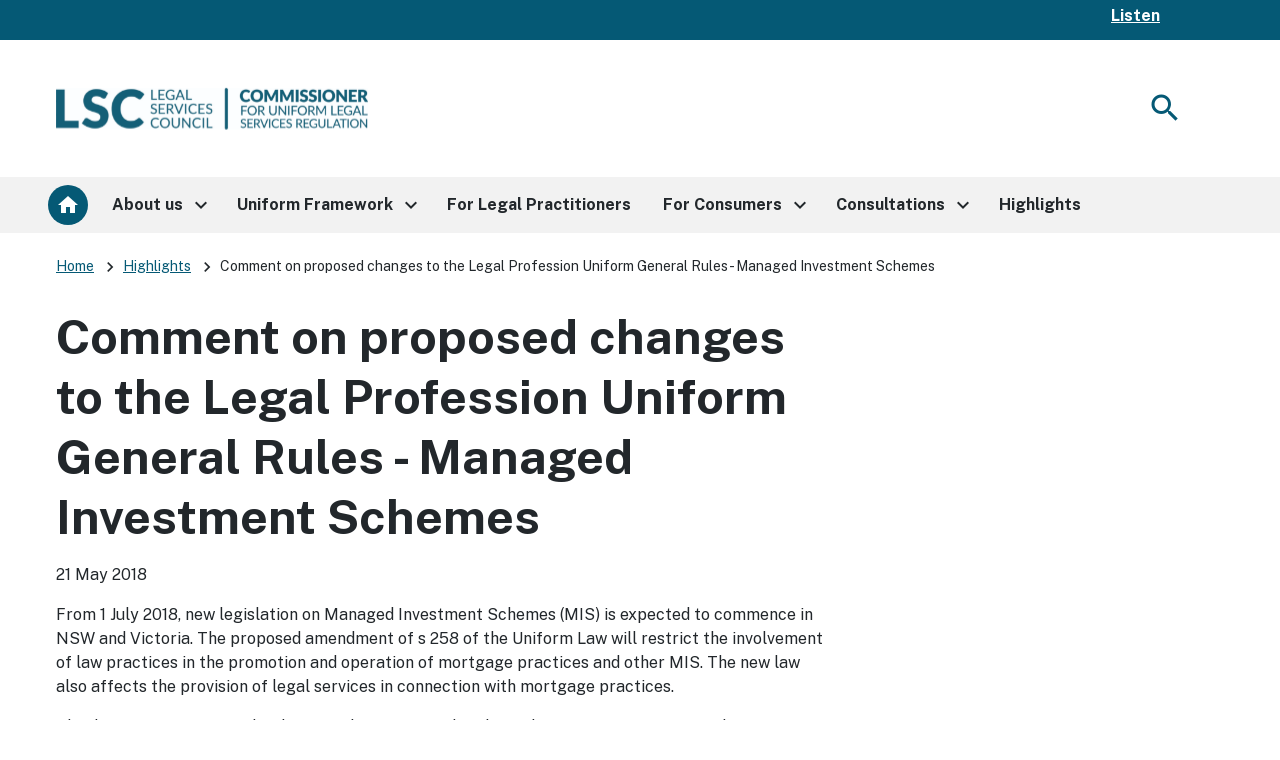

--- FILE ---
content_type: text/html;charset=utf-8
request_url: https://legalservicescouncil.org.au/highlights/public-consultation-into-managed-investment-schemes-rule-changes-opens.html
body_size: 10190
content:
<!DOCTYPE HTML>
<html lang="en-AU">
    <head>
    <meta charset="UTF-8"/>
    <meta http-equiv="X-UA-Compatible" content="IE=11"/>
    <script defer="defer" type="text/javascript" src="https://rum.hlx.page/.rum/@adobe/helix-rum-js@%5E2/dist/rum-standalone.js" data-routing="env=prod,tier=publish,ams=NSW Department of Communities and Justice (Enterprise)" integrity="" crossorigin="anonymous" data-enhancer-version="" data-enhancer-hash=""></script>
<link rel="apple-touch-icon" sizes="180x180" href="/etc.clientlibs/justice-cxp/clientlibs/clientlib-legal-services-council/resources/favicons/apple-touch-icon.png"/>
<link rel="icon" type="image/png" sizes="32x32" href="/etc.clientlibs/justice-cxp/clientlibs/clientlib-legal-services-council/resources/favicons/favicon-32x32.png"/>
<link rel="icon" type="image/png" sizes="16x16" href="/etc.clientlibs/justice-cxp/clientlibs/clientlib-legal-services-council/resources/favicons/favicon-16x16.png"/>
<link rel="manifest" href="/etc.clientlibs/justice-cxp/clientlibs/clientlib-legal-services-council/resources/favicons/site.webmanifest"/>
<link rel="mask-icon" href="/etc.clientlibs/justice-cxp/clientlibs/clientlib-legal-services-council/resources/favicons/safari-pinned-tab.svg" color="#055975"/>
<link rel="shortcut icon" href="/etc.clientlibs/justice-cxp/clientlibs/clientlib-legal-services-council/resources/favicons/favicon.ico"/>
<meta name="msapplication-TileColor" content="#055975"/>
<meta name="msapplication-config" content="/etc.clientlibs/justice-cxp/clientlibs/clientlib-legal-services-council/resources/favicons/browserconfig.xml"/>
<meta name="theme-color" content="#ffffff"/>


    
    <meta name="description" content="From 1 July 2018, new legislation on Managed Investment Schemes (MIS) is expected to commence in NSW and Victoria."/>
    <meta name="template" content="legal-services-council-content-right-related-links"/>
    <meta name="viewport" content="width=device-width, initial-scale=1"/>
    
	
		<meta name="AGLS.CorporateName" content="NSW Department of Communities and Justice"/>
	
		<meta name="AGLS.Jurisdiction" content="New South Wales"/>
	
		<meta name="AGLS.PostalAddress" content="Locked Bag 5111, Parramatta NSW 2124"/>
	
		<meta name="DC.Audience" content="All"/>
	
		<meta name="DC.Creator" content="admin"/>
	
		<meta name="DC.Description" content="From 1 July 2018, new legislation on Managed Investment Schemes (MIS) is expected to commence in NSW and Victoria."/>
	
		<meta name="DC.DocumentType" content="News"/>
	
		<meta name="DC.Format" content="text/html"/>
	
		<meta name="DC.Language" content="en-AU"/>
	
		<meta name="DC.Publisher" content="NSW Department of Communities and Justice"/>
	
		<meta name="DC.Title" content="Comment on proposed changes to the Legal Profession Uniform General Rules - Managed Investment Schemes"/>
	
		<meta name="category.name" content="Highlights"/>
	
		<meta name="category.url" content="/content/dcj/legal-services-council/legal-services-council-home/highlights.html"/>
	
		<meta name="effective.date" content="21/05/2018"/>
	
		<meta name="home" content="/content/dcj/legal-services-council/legal-services-council-home"/>
	
		<meta name="home-test" content="/content/dcj/legal-services-council/legal-services-council-home"/>
	
		<meta name="legalservicescouncil-years" content="2018"/>
	
		<meta name="sitename" content="Legal Services Council "/>
	
		<meta name="twitter:description" content="From 1 July 2018, new legislation on Managed Investment Schemes (MIS) is expected to commence in NSW and Victoria."/>
	
		<meta name="twitter:image:src" content="https://legalservicescouncil.org.au/content/dam/dcj/global/common/NSW-Government-official-logo.jpg"/>
	
		<meta name="twitter:title" content="Comment on proposed changes to the Legal Profession Uniform General Rules - Managed Investment Schemes"/>
	
	
		<meta property="fb:app_id"/>
	
		<meta property="og:description" content="From 1 July 2018, new legislation on Managed Investment Schemes (MIS) is expected to commence in NSW and Victoria."/>
	
		<meta property="og:image" content="https://legalservicescouncil.org.au/content/dam/dcj/global/common/NSW-Government-official-logo.jpg"/>
	
		<meta property="og:site_name" content="Legal Services Council "/>
	
		<meta property="og:title" content="Comment on proposed changes to the Legal Profession Uniform General Rules - Managed Investment Schemes"/>
	
		<meta property="og:type" content="article"/>
	
		<meta property="og:url" content="https://legalservicescouncil.org.au/legal-services-council-home/highlights/public-consultation-into-managed-investment-schemes-rule-changes-opens.html"/>
	
	


	
    	
        	
       	
    


    
        <meta name="tagging" content="2018"/>
    

    

	
    


    
    
    	<title>Comment on proposed changes to the Legal Profession Uniform General Rules - Managed Investment Schemes | Legal Services Council  </title>
    

    

    
    <link rel="stylesheet" media="all" href="//fonts.googleapis.com/css2?family=Public+Sans:ital,wght@0,400;0,700;1,400;1,700&amp;display=swap"/>
    

    
    
    

    

    


        <script type="text/javascript" src="//assets.adobedtm.com/7049a969e2e3/3650c9c541a4/launch-d557c66b7ef7.min.js" async></script>


    
    
    
<link rel="stylesheet" href="/etc.clientlibs/justice-cxp/clientlibs/clientlib-digital-nsw-design-system.min.css" type="text/css">
<link rel="stylesheet" href="/etc.clientlibs/justice-cxp/clientlibs/clientlib-dcj-digital-design-system.min.css" type="text/css">
<link rel="stylesheet" href="/etc.clientlibs/justice-cxp/clientlibs/clientlib-legal-services-council.min.css" type="text/css">



    

    

<!-- Google translation -->
<script type="text/javascript" src="//translate.google.com/translate_a/element.js?cb=googleTranslateElementInit"></script>

    <!-- Google Tag Manager -->
<script>(function(w,d,s,l,i){w[l]=w[l]||[];w[l].push({'gtm.start':
new Date().getTime(),event:'gtm.js'});var f=d.getElementsByTagName(s)[0],
j=d.createElement(s),dl=l!='dataLayer'?'&l='+l:'';j.async=true;j.src=
'https://www.googletagmanager.com/gtm.js?id='+i+dl;f.parentNode.insertBefore(j,f);
})(window,document,'script','dataLayer','GTM-TKFR2HX');</script>
<!-- End Google Tag Manager -->
<!-- Readspeaker script start-->
<script type="text/javascript">
<!--window.rsConf = {general: {usePost: true},ui: {displayDownload: false}};//-->
</script>
<script src="//f1-oc.readspeaker.com/script/4696/webReader/webReader.js?pids=wr&disable=translation,lookup" type="text/javascript"></script>
<!-- Readspeaker script end-->


        
    
<script src="/etc.clientlibs/justice-cxp/clientlibs/clientlib-grecaptcha.min.js"></script>




<script src='https://www.google.com/recaptcha/api.js?onload=reCaptchaCallback&render=explicit' async defer></script>


</head>
    <body class="legal-services-council-metadata internet-metadata page basicpage ">
        
        
            



              <!-- Google Tag Manager (noscript) -->

<noscript><iframe src="https://www.googletagmanager.com/ns.html?id=GTM-TKFR2HX" height="0" width="0" style="display:none;visibility:hidden"></iframe></noscript>

<!-- End Google Tag Manager (noscript) -->
<header>
    <div id="globalheader">
        <div class="skiplink-container" id="top-mobile">
            <div class="skiplink">
                <div class="nsw-container">
                    <div class="row">
                        <div class="col-12">
                            <ul>
                                <li>
                                    <a class="skiplink__link" id="top-desktop" href="#mainContent">Skip to content</a>
                                </li>
                                <li>
                                    <a class="skiplink__link" href="#search">Skip to search</a>
                                </li>
                            </ul>
                        </div>
                    </div>
                </div>
            </div>
        </div>
    </div>
    <div class="xfpage page basicpage">

    



<div class="xf-content-height">
    


<div class="aem-Grid aem-Grid--12 aem-Grid--default--12 ">
    
    <div class="responsivegrid aem-GridColumn aem-GridColumn--default--12">


<div class="aem-Grid aem-Grid--12 aem-Grid--default--12 ">
    
    <div class="alert aem-GridColumn aem-GridColumn--default--12"><!--noindex-->
<div>

    
    
        
    
</div>
 <!--endnoindex--></div>
<div class="global-header aem-GridColumn aem-GridColumn--default--12">

<div class="gel-global-header-container" role="banner">
    <div class="gel-global-header">
        <div class="container">
            <div class="row">				
                <div class="col-12">
					 
					
                    <div class="global-header-right-nav row">
                        
                        
                        
	                    <div id="listenbutton" class="globalheader-listen-button">
	                        <div id="readspeaker_button1" class="rs_skip rsbtn rs_preserve">
	                            
	                            
	                                <a rel="nofollow" class="rsbtn_play" accesskey="L" href="//app-oc.readspeaker.com/cgi-bin/rsent?customerid=4696&lang=en_au&readclass=bannercontainer,nsw-layout__main,hero-banner&url=" title="Listen to this page using ReadSpeaker">
	                                    <span class="rsbtn_left rsimg rspart"><span class="rsbtn_text"><span>Listen</span></span></span>
	                                    <span class="rsbtn_right rsimg rsplay rspart"></span>
	                                </a>
	                            
	                            
	                        </div>
	                    </div>
                        
                    </div>
                </div>
            </div>
        </div>
    </div>
</div>
</div>
<div class="header aem-GridColumn aem-GridColumn--default--12">


<!--noindex-->
<div class="nsw-header">
  
  <div class="hidden" data-hide-global-search="False"></div>
  <div class="nsw-header__container">
    <div class="nsw-header__inner">
      <div class="nsw-header__main">
		<div class="nsw-header__waratah nsw-header__site-logo">
          	<a href="/content/dcj/legal-services-council/legal-services-council-home.html">
			  	
				<img src="/content/dam/dcj/legal-services-council/images/Logo_-_LSC_and_CULSR_-_155x48.svg" alt="The webite of Legal Services council" class="nsw-header__site-logo"/>
			  
			</a>			
		</div>
        
      </div>
      <div class="nsw-header__menu">
        <button type="button" class="js-open-nav" aria-expanded="false" aria-controls="main-nav">
          <span class="material-icons nsw-material-icons" focusable="false" aria-hidden="true">menu</span>
          <span><span class="sr-only">Open</span> Menu</span>
        </button>
      </div>
      <div class="nsw-header__search">
        <button id="search" type="button" class="js-open-search" aria-expanded="false" aria-controls="header-search">
          <span class="material-icons nsw-material-icons" focusable="false" aria-hidden="true">search</span>
          <span><span class="sr-only">Show</span> Search</span>
        </button>
      </div>
    </div>

    <div class="nsw-header__search-area js-search-area" id="header-search" hidden>
      <form role="search" action="/content/dcj/legal-services-council/legal-services-council-home/search.html">
        <label for="nsw-header-input" class="sr-only">Enter search terms:</label>
        <input class="nsw-header__input js-search-input" type="text" autocomplete="off" id="nsw-header-input" name="searchtext"/>
        <button class="nsw-icon-button nsw-icon-button--flex" type="submit">
          <span class="material-icons nsw-material-icons" focusable="false" aria-hidden="true">search</span>
          <span class="sr-only">Submit search</span>
        </button>
      </form>
      <button class="nsw-icon-button js-close-search" aria-expanded="true" aria-controls="header-search">
        <span class="material-icons nsw-material-icons" focusable="false" aria-hidden="true">close</span>
        <span class="sr-only">Close search</span>
      </button>
    </div>
	<div class="language-translation">
		
			
    </div>
    
  </div>
</div>
<!--endnoindex--></div>
<div class="main-navigation aem-GridColumn aem-GridColumn--default--12"><!--noindex-->




<!-- Component -Megamenu code fragment starts here-->

 <nav id="main-nav" class="nsw-main-nav js-mega-menu" aria-label="Main menu">
     <div class="nsw-main-nav__header">
         <div class="nsw-main-nav__title" role="heading" aria-level="2">Menu</div>
         <button class="nsw-icon-button js-close-nav" type="button" aria-expanded="true">
             <span class="material-icons nsw-material-icons" focusable="false" aria-hidden="true">close</span>
             <span class="sr-only">Close Menu</span>
         </button>
     </div>
     <ul class="nsw-main-nav__list">
         
             <li>
                 
                     <a href="/content/dcj/legal-services-council/legal-services-council-home.html" class="megamenu-home-link">Home</a>
                 
                 <span class="megamenu-home-icon">
                    <a href="/content/dcj/legal-services-council/legal-services-council-home.html">
                        <span class="material-circle"><i class="material-icons">home</i></span>
                    </a>
                </span>
             </li>
         
         <li>
         
         <button>
                 <span>About us</span>
                 <span class="material-icons nsw-material-icons" focusable="false" aria-hidden="true">keyboard_arrow_right</span>
             </button>
             <div class="nsw-main-nav__sub-nav" id="sub-nav-0" role="region" aria-label="About us Submenu">
                 <div class="nsw-main-nav__header">
                     <button class="nsw-icon-button nsw-icon-button--flex js-close-sub-nav" type="button" aria-expanded="true" aria-controls="sub-nav-0">
                         <span class="material-icons nsw-material-icons" focusable="false" aria-hidden="true">keyboard_arrow_left</span>
                         <span>Back<span class="sr-only"> to previous menu</span></span>
                     </button>

                     <button class="nsw-icon-button js-close-nav" type="button" aria-expanded="true">
                         <span class="material-icons nsw-material-icons" focusable="false" aria-hidden="true">close</span>
                         <span class="sr-only">Close Menu</span>
                     </button>
                 </div>
                 <div class="nsw-main-nav__title" role="heading" aria-level="3">
                     <a href="/content/dcj/legal-services-council/legal-services-council-home/about-us.html">
                         <span>About us</span>
                         <span class="material-icons nsw-material-icons" focusable="false" aria-hidden="true">east</span>
                     </a>
                 </div>
                 <div class="nsw-main-nav__description">Together, the Legal Services Council (LSC) and Commissioner for Uniform Legal Services Regulation oversee the operation of the Legal Profession Uniform Law scheme.</div>
                 <ul class="nsw-main-nav__sub-list">
                     <li>
                         <a href="/content/dcj/legal-services-council/legal-services-council-home/about-us/how-we-work-together.html">
                             <span>How we work together</span>
                             
                         </a>
                         
                     </li>

                 
                     <li>
                         <a href="/content/dcj/legal-services-council/legal-services-council-home/about-us/council.html">
                             <span>Council</span>
                             <span class="material-icons nsw-material-icons" focusable="false" aria-hidden="true">keyboard_arrow_right</span>
                         </a>
                         <div class="nsw-main-nav__sub-nav" id="sub-nav-a947589631bb4fe7aaa8b4cb820f5e8d" role="region" aria-label="Council Submenu">
                             <div class="nsw-main-nav__header">
                                 <button type="button" class="nsw-icon-button nsw-icon-button--flex js-close-sub-nav" aria-controls="sub-nav-a947589631bb4fe7aaa8b4cb820f5e8d" aria-expanded="true">
                                     <span class="material-icons nsw-material-icons" focusable="false" aria-hidden="true">keyboard_arrow_left</span>
                                     <span>Back<span class="sr-only"> to previous menu</span></span>
                                 </button>

                                 <button type="button" class="nsw-icon-button js-close-nav" aria-expanded="true">
                                     <span class="material-icons nsw-material-icons" focusable="false" aria-hidden="true">close</span>
                                     <span class="sr-only">Close Menu</span>
                                 </button>
                             </div>
                             <div class="nsw-main-nav__title">
                                 <a href="/content/dcj/legal-services-council/legal-services-council-home/about-us/council.html">
                                     <span>Council</span>
                                 </a>
                             </div>
                            
                             <ul class="nsw-main-nav__sub-list">
                                 <li>
                                     <a href="/content/dcj/legal-services-council/legal-services-council-home/about-us/council/sitesh-bhojani-.html">
                                         <span>Sitesh Bhojani (Chair) </span>
                                     </a>
                                 </li>
                             
                                 <li>
                                     <a href="/content/dcj/legal-services-council/legal-services-council-home/about-us/council/amber-cerny.html">
                                         <span>Amber Cerny</span>
                                     </a>
                                 </li>
                             
                                 <li>
                                     <a href="/content/dcj/legal-services-council/legal-services-council-home/about-us/council/elizabeth-harris.html">
                                         <span>Elizabeth Harris</span>
                                     </a>
                                 </li>
                             
                                 <li>
                                     <a href="/content/dcj/legal-services-council/legal-services-council-home/about-us/council/noel-hutley-sc.html">
                                         <span>Noel Hutley SC</span>
                                     </a>
                                 </li>
                             
                                 <li>
                                     <a href="/content/dcj/legal-services-council/legal-services-council-home/about-us/council/andrew-pascoe.html">
                                         <span>Andrew Pascoe</span>
                                     </a>
                                 </li>
                             
                                 <li>
                                     <a href="/content/dcj/legal-services-council/legal-services-council-home/about-us/council/juliana-warner.html">
                                         <span>Juliana Warner</span>
                                     </a>
                                 </li>
                             </ul>
                         </div>
                     </li>

                 
                     <li>
                         <a href="/content/dcj/legal-services-council/legal-services-council-home/about-us/commissioner.html">
                             <span>Commissioner</span>
                             <span class="material-icons nsw-material-icons" focusable="false" aria-hidden="true">keyboard_arrow_right</span>
                         </a>
                         <div class="nsw-main-nav__sub-nav" id="sub-nav-2eb43816657241c197a4104eea8b1506" role="region" aria-label="Commissioner Submenu">
                             <div class="nsw-main-nav__header">
                                 <button type="button" class="nsw-icon-button nsw-icon-button--flex js-close-sub-nav" aria-controls="sub-nav-2eb43816657241c197a4104eea8b1506" aria-expanded="true">
                                     <span class="material-icons nsw-material-icons" focusable="false" aria-hidden="true">keyboard_arrow_left</span>
                                     <span>Back<span class="sr-only"> to previous menu</span></span>
                                 </button>

                                 <button type="button" class="nsw-icon-button js-close-nav" aria-expanded="true">
                                     <span class="material-icons nsw-material-icons" focusable="false" aria-hidden="true">close</span>
                                     <span class="sr-only">Close Menu</span>
                                 </button>
                             </div>
                             <div class="nsw-main-nav__title">
                                 <a href="/content/dcj/legal-services-council/legal-services-council-home/about-us/commissioner.html">
                                     <span>Commissioner</span>
                                 </a>
                             </div>
                            
                             <ul class="nsw-main-nav__sub-list">
                                 <li>
                                     <a href="/content/dcj/legal-services-council/legal-services-council-home/about-us/commissioner/stephen-bray.html">
                                         <span>Stephen Bray</span>
                                     </a>
                                 </li>
                             </ul>
                         </div>
                     </li>

                 
                     <li>
                         <a href="/content/dcj/legal-services-council/legal-services-council-home/about-us/admissions.html">
                             <span>Admissions Committee</span>
                             <span class="material-icons nsw-material-icons" focusable="false" aria-hidden="true">keyboard_arrow_right</span>
                         </a>
                         <div class="nsw-main-nav__sub-nav" id="sub-nav-d1f0ab0a73d64f30a091c6b563790f65" role="region" aria-label="Admissions Committee Submenu">
                             <div class="nsw-main-nav__header">
                                 <button type="button" class="nsw-icon-button nsw-icon-button--flex js-close-sub-nav" aria-controls="sub-nav-d1f0ab0a73d64f30a091c6b563790f65" aria-expanded="true">
                                     <span class="material-icons nsw-material-icons" focusable="false" aria-hidden="true">keyboard_arrow_left</span>
                                     <span>Back<span class="sr-only"> to previous menu</span></span>
                                 </button>

                                 <button type="button" class="nsw-icon-button js-close-nav" aria-expanded="true">
                                     <span class="material-icons nsw-material-icons" focusable="false" aria-hidden="true">close</span>
                                     <span class="sr-only">Close Menu</span>
                                 </button>
                             </div>
                             <div class="nsw-main-nav__title">
                                 <a href="/content/dcj/legal-services-council/legal-services-council-home/about-us/admissions.html">
                                     <span>Admissions Committee</span>
                                 </a>
                             </div>
                            
                             <ul class="nsw-main-nav__sub-list">
                                 <li>
                                     <a href="/content/dcj/legal-services-council/legal-services-council-home/about-us/admissions/the-hon-justice-francois-kunc--chair-.html">
                                         <span>The Hon Justice François Kunc-(Chair)</span>
                                     </a>
                                 </li>
                             
                                 <li>
                                     <a href="/content/dcj/legal-services-council/legal-services-council-home/about-us/admissions/professor-belinda-bennett.html">
                                         <span>Professor Belinda Bennett</span>
                                     </a>
                                 </li>
                             
                                 <li>
                                     <a href="/content/dcj/legal-services-council/legal-services-council-home/about-us/admissions/ross-drinnan.html">
                                         <span>Mr Ross Drinnan</span>
                                     </a>
                                 </li>
                             
                                 <li>
                                     <a href="/content/dcj/legal-services-council/legal-services-council-home/about-us/admissions/madeleine-dupuche.html">
                                         <span>Madeleine Dupuche</span>
                                     </a>
                                 </li>
                             
                                 <li>
                                     <a href="/content/dcj/legal-services-council/legal-services-council-home/about-us/admissions/david-habersberger.html">
                                         <span>The Hon David Habersberger KC</span>
                                     </a>
                                 </li>
                             
                                 <li>
                                     <a href="/content/dcj/legal-services-council/legal-services-council-home/about-us/admissions/the-hon-justice-matthew-howard.html">
                                         <span>The Hon Justice Matthew Howard</span>
                                     </a>
                                 </li>
                             
                                 <li>
                                     <a href="/content/dcj/legal-services-council/legal-services-council-home/about-us/admissions/rebecca-o-brien.html">
                                         <span>Rebecca O&#39;Brien</span>
                                     </a>
                                 </li>
                             </ul>
                         </div>
                     </li>

                 
                     <li>
                         <a href="/content/dcj/legal-services-council/legal-services-council-home/about-us/law-admissions-consultative-committee.html">
                             <span>Law Admissions Consultative Committee (LACC)</span>
                             
                         </a>
                         
                     </li>

                 
                     <li>
                         <a href="/content/dcj/legal-services-council/legal-services-council-home/about-us/audit-and-risk-committee.html">
                             <span>Audit and Risk Committee</span>
                             <span class="material-icons nsw-material-icons" focusable="false" aria-hidden="true">keyboard_arrow_right</span>
                         </a>
                         <div class="nsw-main-nav__sub-nav" id="sub-nav-b4a3bca013ec4f02b890d368013d07fa" role="region" aria-label="Audit and Risk Committee Submenu">
                             <div class="nsw-main-nav__header">
                                 <button type="button" class="nsw-icon-button nsw-icon-button--flex js-close-sub-nav" aria-controls="sub-nav-b4a3bca013ec4f02b890d368013d07fa" aria-expanded="true">
                                     <span class="material-icons nsw-material-icons" focusable="false" aria-hidden="true">keyboard_arrow_left</span>
                                     <span>Back<span class="sr-only"> to previous menu</span></span>
                                 </button>

                                 <button type="button" class="nsw-icon-button js-close-nav" aria-expanded="true">
                                     <span class="material-icons nsw-material-icons" focusable="false" aria-hidden="true">close</span>
                                     <span class="sr-only">Close Menu</span>
                                 </button>
                             </div>
                             <div class="nsw-main-nav__title">
                                 <a href="/content/dcj/legal-services-council/legal-services-council-home/about-us/audit-and-risk-committee.html">
                                     <span>Audit and Risk Committee</span>
                                 </a>
                             </div>
                            
                             <ul class="nsw-main-nav__sub-list">
                                 <li>
                                     <a href="/content/dcj/legal-services-council/legal-services-council-home/about-us/audit-and-risk-committee/malcolm-freame-.html">
                                         <span>Malcolm Freame </span>
                                     </a>
                                 </li>
                             
                                 <li>
                                     <a href="/content/dcj/legal-services-council/legal-services-council-home/about-us/audit-and-risk-committee/andrew-pascoe.html">
                                         <span>Andrew Pascoe</span>
                                     </a>
                                 </li>
                             </ul>
                         </div>
                     </li>

                 
                     <li>
                         <a href="/content/dcj/legal-services-council/legal-services-council-home/about-us/access-to-information-privacy-and-policies.html">
                             <span>Access to Information, Privacy and Policies</span>
                             
                         </a>
                         
                     </li>

                 
                     <li>
                         <a href="/content/dcj/legal-services-council/legal-services-council-home/about-us/contact-us.html">
                             <span>Contact us</span>
                             
                         </a>
                         
                     </li>

                 </ul>
             </div>
         </li>
     
         
         <li>
         
         <button>
                 <span>Uniform Framework</span>
                 <span class="material-icons nsw-material-icons" focusable="false" aria-hidden="true">keyboard_arrow_right</span>
             </button>
             <div class="nsw-main-nav__sub-nav" id="sub-nav-1" role="region" aria-label="Uniform Framework Submenu">
                 <div class="nsw-main-nav__header">
                     <button class="nsw-icon-button nsw-icon-button--flex js-close-sub-nav" type="button" aria-expanded="true" aria-controls="sub-nav-1">
                         <span class="material-icons nsw-material-icons" focusable="false" aria-hidden="true">keyboard_arrow_left</span>
                         <span>Back<span class="sr-only"> to previous menu</span></span>
                     </button>

                     <button class="nsw-icon-button js-close-nav" type="button" aria-expanded="true">
                         <span class="material-icons nsw-material-icons" focusable="false" aria-hidden="true">close</span>
                         <span class="sr-only">Close Menu</span>
                     </button>
                 </div>
                 <div class="nsw-main-nav__title" role="heading" aria-level="3">
                     <a href="/content/dcj/legal-services-council/legal-services-council-home/uniform-framework.html">
                         <span>Uniform Framework</span>
                         <span class="material-icons nsw-material-icons" focusable="false" aria-hidden="true">east</span>
                     </a>
                 </div>
                 <div class="nsw-main-nav__description">Uniform Framework
</div>
                 <ul class="nsw-main-nav__sub-list">
                     <li>
                         <a href="/content/dcj/legal-services-council/legal-services-council-home/uniform-framework/what-is-the-uniform-framework.html">
                             <span>What is the Uniform Framework?</span>
                             
                         </a>
                         
                     </li>

                 
                     <li>
                         <a href="/content/dcj/legal-services-council/legal-services-council-home/uniform-framework/Recent-changes.html">
                             <span>Recent changes</span>
                             
                         </a>
                         
                     </li>

                 
                     <li>
                         <a href="/content/dcj/legal-services-council/legal-services-council-home/uniform-framework/uniform-law.html">
                             <span>Uniform Law</span>
                             
                         </a>
                         
                     </li>

                 
                     <li>
                         <a href="/content/dcj/legal-services-council/legal-services-council-home/uniform-framework/uniform-rules.html">
                             <span>Uniform Rules</span>
                             <span class="material-icons nsw-material-icons" focusable="false" aria-hidden="true">keyboard_arrow_right</span>
                         </a>
                         <div class="nsw-main-nav__sub-nav" id="sub-nav-8138fe5f85f2413bbab09494e5d4355e" role="region" aria-label="Uniform Rules Submenu">
                             <div class="nsw-main-nav__header">
                                 <button type="button" class="nsw-icon-button nsw-icon-button--flex js-close-sub-nav" aria-controls="sub-nav-8138fe5f85f2413bbab09494e5d4355e" aria-expanded="true">
                                     <span class="material-icons nsw-material-icons" focusable="false" aria-hidden="true">keyboard_arrow_left</span>
                                     <span>Back<span class="sr-only"> to previous menu</span></span>
                                 </button>

                                 <button type="button" class="nsw-icon-button js-close-nav" aria-expanded="true">
                                     <span class="material-icons nsw-material-icons" focusable="false" aria-hidden="true">close</span>
                                     <span class="sr-only">Close Menu</span>
                                 </button>
                             </div>
                             <div class="nsw-main-nav__title">
                                 <a href="/content/dcj/legal-services-council/legal-services-council-home/uniform-framework/uniform-rules.html">
                                     <span>Uniform Rules</span>
                                 </a>
                             </div>
                            
                             <ul class="nsw-main-nav__sub-list">
                                 <li>
                                     <a href="/content/dcj/legal-services-council/legal-services-council-home/uniform-framework/uniform-rules/admission-rules.html">
                                         <span>Admission Rules</span>
                                     </a>
                                 </li>
                             
                                 <li>
                                     <a href="/content/dcj/legal-services-council/legal-services-council-home/uniform-framework/uniform-rules/general-rules.html">
                                         <span>General Rules</span>
                                     </a>
                                 </li>
                             </ul>
                         </div>
                     </li>

                 
                     <li>
                         <a href="/content/dcj/legal-services-council/legal-services-council-home/uniform-framework/guidelines-directions.html">
                             <span>Guidelines and Directions</span>
                             
                         </a>
                         
                     </li>

                 
                     <li>
                         <a href="/content/dcj/legal-services-council/legal-services-council-home/uniform-framework/designated-local-regulatory-authorities.html">
                             <span>Designated Local Regulatory Authorities</span>
                             
                         </a>
                         
                     </li>

                 </ul>
             </div>
         </li>
     
         
         <li>
         <a href="/content/dcj/legal-services-council/legal-services-council-home/for-legal-practitioners.html">
            <span>For Legal Practitioners</span>
         </a>
         
             
         </li>
     
         
         <li>
         
         <button>
                 <span>For Consumers</span>
                 <span class="material-icons nsw-material-icons" focusable="false" aria-hidden="true">keyboard_arrow_right</span>
             </button>
             <div class="nsw-main-nav__sub-nav" id="sub-nav-3" role="region" aria-label="For Consumers Submenu">
                 <div class="nsw-main-nav__header">
                     <button class="nsw-icon-button nsw-icon-button--flex js-close-sub-nav" type="button" aria-expanded="true" aria-controls="sub-nav-3">
                         <span class="material-icons nsw-material-icons" focusable="false" aria-hidden="true">keyboard_arrow_left</span>
                         <span>Back<span class="sr-only"> to previous menu</span></span>
                     </button>

                     <button class="nsw-icon-button js-close-nav" type="button" aria-expanded="true">
                         <span class="material-icons nsw-material-icons" focusable="false" aria-hidden="true">close</span>
                         <span class="sr-only">Close Menu</span>
                     </button>
                 </div>
                 <div class="nsw-main-nav__title" role="heading" aria-level="3">
                     <a href="/content/dcj/legal-services-council/legal-services-council-home/for-consumers.html">
                         <span>For Consumers</span>
                         <span class="material-icons nsw-material-icons" focusable="false" aria-hidden="true">east</span>
                     </a>
                 </div>
                 <div class="nsw-main-nav__description">The Legal Profession Uniform Law provides a balanced approach to the regulation of legal practitioners and law practices and the protection of consumers.</div>
                 <ul class="nsw-main-nav__sub-list">
                     <li>
                         <a href="/content/dcj/legal-services-council/legal-services-council-home/for-consumers/legislation-and-rules.html">
                             <span>Legislation and rules</span>
                             
                         </a>
                         
                     </li>

                 </ul>
             </div>
         </li>
     
         
         <li>
         
         <button>
                 <span>Consultations</span>
                 <span class="material-icons nsw-material-icons" focusable="false" aria-hidden="true">keyboard_arrow_right</span>
             </button>
             <div class="nsw-main-nav__sub-nav" id="sub-nav-4" role="region" aria-label="Consultations Submenu">
                 <div class="nsw-main-nav__header">
                     <button class="nsw-icon-button nsw-icon-button--flex js-close-sub-nav" type="button" aria-expanded="true" aria-controls="sub-nav-4">
                         <span class="material-icons nsw-material-icons" focusable="false" aria-hidden="true">keyboard_arrow_left</span>
                         <span>Back<span class="sr-only"> to previous menu</span></span>
                     </button>

                     <button class="nsw-icon-button js-close-nav" type="button" aria-expanded="true">
                         <span class="material-icons nsw-material-icons" focusable="false" aria-hidden="true">close</span>
                         <span class="sr-only">Close Menu</span>
                     </button>
                 </div>
                 <div class="nsw-main-nav__title" role="heading" aria-level="3">
                     <a href="/content/dcj/legal-services-council/legal-services-council-home/consultations.html">
                         <span>Consultations</span>
                         <span class="material-icons nsw-material-icons" focusable="false" aria-hidden="true">east</span>
                     </a>
                 </div>
                 <div class="nsw-main-nav__description">Bringing together community, client and legal practitioner perspectives is vital to the work of the Legal Services Council and the Commissioner for Uniform Legal Services Regulation.</div>
                 <ul class="nsw-main-nav__sub-list">
                     <li>
                         <a href="/content/dcj/legal-services-council/legal-services-council-home/consultations/current-consultations.html">
                             <span>Current Consultations</span>
                             
                         </a>
                         
                     </li>

                 
                     <li>
                         <a href="/content/dcj/legal-services-council/legal-services-council-home/consultations/recent-consultations.html">
                             <span>Recent Consultations</span>
                             
                         </a>
                         
                     </li>

                 </ul>
             </div>
         </li>
     
         
         <li>
         <a href="/content/dcj/legal-services-council/legal-services-council-home/highlights.html">
            <span>Highlights</span>
         </a>
         
             
         </li>
     </ul>
 </nav>
<div id="contentstart"></div>
	
    <!-- Component - Megamenu code fragment ends here.uk-grid-->
   <!--endnoindex-->
</div>
<div class="experiencefragment aem-GridColumn aem-GridColumn--default--12">

    
    

    



<div class="xf-content-height">
    


<div class="aem-Grid aem-Grid--12 aem-Grid--default--12 ">
    
    <div class="responsivegrid aem-GridColumn aem-GridColumn--default--12">


<div class="aem-Grid aem-Grid--12 aem-Grid--default--12 ">
    
    <div class="breadcrumb aem-GridColumn aem-GridColumn--default--12">
<!--noindex-->

<div class="nsw-container">
    <nav aria-label="Breadcrumbs" class="nsw-breadcrumbs">
        <ol>
            <li>
                <a href="/content/dcj/legal-services-council/legal-services-council-home.html">Home</a>
            </li>
                
                    <li>
                        <span class="material-icons" aria-hidden="true">keyboard_arrow_right</span>
                        <a href="/content/dcj/legal-services-council/legal-services-council-home/highlights.html">Highlights</a>
                    </li>
                          
            <li>
                <span class="material-icons" aria-hidden="true">keyboard_arrow_right</span>
                <span class="current" aria-current="page">Comment on proposed changes to the Legal Profession Uniform General Rules - Managed Investment Schemes</span>
            </li>
      </ol>
    </nav>
</div>
<!--endnoindex-->
</div>

    
</div>
</div>

    
</div>

</div>
</div>

    
</div>
</div>

    
</div>

</div></div>

</header>
  
      <div class="root responsivegrid">


<div class="aem-Grid aem-Grid--12 aem-Grid--default--12 ">
    
    <div class="responsivegrid aem-GridColumn aem-GridColumn--default--12">


<div class="aem-Grid aem-Grid--12 aem-Grid--default--12 ">
    
    <div class="columncontrol aem-GridColumn aem-GridColumn--default--12">





	<span id="content" tabindex="-1"></span>
     <!--end of columncontrol.columnWidth=100-->
  <!--end of columncontrol.columnWidth=33-66-->

  <div class="nsw-container">
    <div class="nsw-layout">
      <main class="nsw-layout__main" id="mainContent">
        <!-- START: Main content -->
		
			<div data-on-this-page="">
				<div>


<div class="aem-Grid aem-Grid--12 aem-Grid--default--12 ">
    
    <div class="cmp cmp-title aem-GridColumn aem-GridColumn--default--12">
<h1>Comment on proposed changes to the Legal Profession Uniform General Rules - Managed Investment Schemes</h1>

    


</div>
<div class="responsivegrid aem-GridColumn aem-GridColumn--default--12">


<div class="aem-Grid aem-Grid--12 aem-Grid--default--12 ">
    
    <div class="text aem-GridColumn aem-GridColumn--default--12">
<div class="cmp-text">
    <p>​21 May 2018</p>
<p>From 1 July 2018, new legislation on Managed Investment Schemes (MIS) is expected to commence in NSW and Victoria. The proposed amendment of s 258 of the Uniform Law will restrict the involvement of law practices in the promotion and operation of mortgage practices and other MIS. The new law also affects the provision of legal services in connection with mortgage practices.</p>
<p>The draft Uniform General Rules provide important details on the operation of s 258 of the Uniform Law, including an explanation of a 'related entity', 'financial institutions', 'mortgages' and a test of 'substantial interest' for an associate of a solicitor who would be taken to be engaging in a MIS.</p>
<p>The draft Uniform General Rules have been reviewed by Designated Legal Regulatory Authorities (DLRAs) and are now available for public consultation for 30 days in accordance with s 425(3)(b) of the Uniform Law. </p>
<p>The LSC invites public comment on the draft Rules and will consider all reasonable submissions duly made and received.  The draft Rules are available to view <span>here</span>.</p>
<p>The LSC also invites public comment on the draft <span><i>Information Sheet</i></span>. The draft Information Sheet includes <i>Frequently Asked Questions</i> that we expect but we ask that you submit any further questions that you anticipate from the legal profession and the public.  The LSC will publish a final Information Sheet in July 2018 to assist the profession and the public to understand the changes relating to MIS. </p>
<p>Submissions may be forwarded to <a href="mailto:submissions@legalservicescouncil.org.au">submissions@legalservicescouncil.org.au</a> by close of business <b>20 June 2018</b>. </p>
</div>

    

</div>

    
</div>
</div>
<div class="experiencefragment aem-GridColumn aem-GridColumn--default--12">

    
    

    



<div class="xf-content-height">
    


<div class="aem-Grid aem-Grid--12 aem-Grid--default--12 ">
    
    <div class="responsivegrid aem-GridColumn aem-GridColumn--default--12">


<div class="aem-Grid aem-Grid--12 aem-Grid--default--12 ">
    
    <div class="updateddate aem-GridColumn aem-GridColumn--default--12"><!--noindex--> 

	 
		 
			<div class="nsw-container nsw-m-top-md nsw-p-left-0">
				<div class="nsw-layout">
                	<div class="nsw-col nsw-col-12">
         
		 <p class="nsw-p-bottom-sm"><span>Last updated: </span><time datetime="2022-10-11">11 October 2022</time></p>
          
					</div>
				</div>
			</div>
        
   

<!--endnoindex--></div>

    
</div>
</div>

    
</div>

</div>
</div>

    
</div>
</div>
			</div>
		
        
        <!-- END: Main content -->
      </main>
      <div class="nsw-layout__sidebar">
        <!-- START: Right sidebar content -->
         <div>


<div class="aem-Grid aem-Grid--12 aem-Grid--default--12 ">
    
    <div class="responsivegrid aem-GridColumn aem-GridColumn--default--12">


<div class="aem-Grid aem-Grid--12 aem-Grid--default--12 ">
    
    
    
</div>
</div>

    
</div>
</div>
        <!-- END: Right sidebar content -->
      </div>
    </div>
  </div>
 <!--end of columncontrol.columnWidth=33-66-->
<!-- end of columncontrol.isMain-->








 <!-- end of slingModel--></div>

    
</div>
</div>

    
</div>
</div>

  
  

<footer>
    <div class="xfpage page basicpage">

    



<div class="xf-content-height">
    


<div class="aem-Grid aem-Grid--12 aem-Grid--default--12 ">
    
    <div class="responsivegrid aem-GridColumn aem-GridColumn--default--12">


<div class="aem-Grid aem-Grid--12 aem-Grid--default--12 ">
    
    <div class="inpage-feedback aem-GridColumn aem-GridColumn--default--12">
<!--noindex-->
<div class="nsw-container inpage-container">
    <form>    
      <div class="nsw-form">
          <div class="nsw-grid nsw-form__group inpage-feedback-first-section">
            <div class="nsw-form__fieldset">
                <div class="nsw-col nsw-col-lg-3">
                    <div>
                        <span class="nsw-form__legend" id="feedback-title-identifier">Was this content useful?  </span>
                    </div>
                </div>

               <div class="nsw-col nsw-col-lg-4 inpage-button-container">
                    <label for="option-yes" class="nsw-button nsw-button--dark inpage-feedback-yesbutton">
                        <input id="option-yes" type="radio" name="feedback-option" class="nsw-form__radio-input" aria-describedby="feedback-title-identifier" value="yes"/>
                        <svg xmlns="http://www.w3.org/2000/svg" height="24px" viewBox="0 0 24 24" width="16px" focusable="false" aria-hidden="true" fill="#ffffff"><path d="M0 0h24v24H0V0z" fill="none"/><path d="M1 21h4V9H1v12zm22-11c0-1.1-.9-2-2-2h-6.31l.95-4.57.03-.32c0-.41-.17-.79-.44-1.06L14.17 1 7.59 7.59C7.22 7.95 7 8.45 7 9v10c0 1.1.9 2 2 2h9c.83 0 1.54-.5 1.84-1.22l3.02-7.05c.09-.23.14-.47.14-.73v-2z"/></svg>
                        
                        <span class="yesLabel">Yes</span>
                    </label>

                    <label for="option-no" class="nsw-button nsw-button--dark inpage-feedback-nobutton">
                        <input id="option-no" type="radio" name="feedback-option" class="nsw-form__radio-input" aria-describedby="feedback-title-identifier" value="no"/>
                        <svg xmlns="http://www.w3.org/2000/svg" height="24px" viewBox="0 0 24 24" width="16px" focusable="false" aria-hidden="true" fill="#FFFFFF"><path d="M0 0h24v24H0z" fill="none"/><path d="M15 3H6c-.83 0-1.54.5-1.84 1.22l-3.02 7.05c-.09.23-.14.47-.14.73v2c0 1.1.9 2 2 2h6.31l-.95 4.57-.03.32c0 .41.17.79.44 1.06L9.83 23l6.59-6.59c.36-.36.58-.86.58-1.41V5c0-1.1-.9-2-2-2zm4 0v12h4V3h-4z"/></svg>
                        <span class="noLabel">No</span>
                    </label>
                </div>
            </div>
                <div class="nsw-col nsw-col-lg-5">
                    <span class="nsw-form__label inpage-feedback-title-right"> We will use your rating to help improve the site.</span>
                </div>
                <input type="hidden" id="feedbackOpted"/>
           </div>

            <div class="nsw-grid inpage-feedback-yes">
                <div class="nsw-col nsw-col-lg-7"> 
                    <div class="nsw-form__group">
                        <label class="nsw-form__label" for="yesdropdownlist">
                            *What did you like about it?
                            <span class="sr-only"> (required)</span>
                        </label>
                      <select class="nsw-form__select" id="yesdropdownlist">
                            <option selected disabled>--Please select--</option>
                             
                                <option>I found the information that I was looking for </option> 
                             
                                <option> Website search worked well </option> 
                             
                                <option>Information is easy to read and understand </option> 
                             
                                <option>Other </option> 
                            
                        </select>
                         <span class="nsw-form__helper nsw-form__helper--error" id="yesdropdownlist-error-text" aria-hidden="true">
                            <svg width="25" height="24" viewBox="0 0 25 24" fill="none" xmlns="http://www.w3.org/2000/svg">
                            <path d="M12.5 2C6.97 2 2.5 6.47 2.5 12C2.5 17.53 6.97 22 12.5 22C18.03 22 22.5 17.53 22.5 12C22.5 6.47 18.03 2 12.5 2ZM17.5 15.59L16.09 17L12.5 13.41L8.91 17L7.5 15.59L11.09 12L7.5 8.41L8.91 7L12.5 10.59L16.09 7L17.5 8.41L13.91 12L17.5 15.59Z" fill="#b81237"/>
                            </svg>
                             This field is required 
                         </span>
                      </div>
                      <div class="nsw-form__group">
                            <label class="nsw-form__label" for="yescomment">Additional comments (optional)</label>
                            <span class="nsw-form__helper" id="form-text-2-helper-text">Please don't include personal or financial information here</span>
                            <textarea class="nsw-form__input" name="textarea" id="yescomment" aria-describedby="form-text-2-helper-text"></textarea>
                      </div>
                </div>
            </div>


         <div class="nsw-grid inpage-feedback-no">
               <div class="nsw-col nsw-col-lg-7"> 
                    <div class="nsw-form__group">
                        <label class="nsw-form__label" for="nodropdownlist">*Help us improve the website. How could we make it better?
                            <span class="sr-only"> (required)</span>
                        </label>
                      <select class="nsw-form__select" id="nodropdownlist">
                            <option selected disabled>--Please select--</option>
                             
                                <option>I could not find the information I was looking for </option> 
                             
                                <option>Search does not work </option> 
                             
                                <option>Information is hard to read and understand </option> 
                             
                                <option>Some content was not accessible </option> 
                             
                                <option>Other </option> 
                            
                        </select>
                         <span class="nsw-form__helper nsw-form__helper--error" id="nodropdownlist-error-text" aria-hidden="true">
                         <svg width="25" height="24" viewBox="0 0 25 24" fill="none" xmlns="http://www.w3.org/2000/svg">
                            <path d="M12.5 2C6.97 2 2.5 6.47 2.5 12C2.5 17.53 6.97 22 12.5 22C18.03 22 22.5 17.53 22.5 12C22.5 6.47 18.03 2 12.5 2ZM17.5 15.59L16.09 17L12.5 13.41L8.91 17L7.5 15.59L11.09 12L7.5 8.41L8.91 7L12.5 10.59L16.09 7L17.5 8.41L13.91 12L17.5 15.59Z" fill="#b81237"/>
                            </svg>
                            This field is required 
                         </span>  
                      </div>
                      <div class="nsw-form__group">
                            <label class="nsw-form__label" for="nocomment">Additional comments (optional)</label>
                            <span class="nsw-form__helper" id="form-text-2-helper-text">Please don't include personal or financial information here</span>
                            <textarea class="nsw-form__input" name="textarea" id="nocomment" aria-describedby="form-text-2-helper-text"></textarea>
                     </div>
                </div>
            </div>

             <div class="nsw-grid inpage-feedback-grecaptcha">
                <div class="nsw-col nsw-col-lg-12 nsw-form__group"> 
                    <div id="rcaptcha" class="g-recaptcha" data-sitekey="6LeAjgEaAAAAAAGM7z0y6FVKxDOUtpn4YCIuym3R"></div>
                    <input type="hidden" value="true" id="recaptchaRequired" name="recaptchaRequired"/> 
                </div>
                <div class="nsw-col nsw-col-lg-12 nsw-form__group"> 
                    <button type="button" class="nsw-button nsw-button--dark invisible" id="sendEmail">Send</button>
                    <button type="button" class="nsw-button nsw-button--dark invisible" id="cancel">Cancel</button>
                </div>
            </div>

            <div class="nsw-grid nsw-form__group inpage-feedback-submit">

            </div>

             <div class="nsw-grid nsw-form__group inpage-feedback-submit-result top-pd-1">
                <div class="nsw-col nsw-col-lg-12" id="feedback-thank-you" tabindex="-1"> 
                    <label class="nsw-form__label">Thank you for your feedback.</label>
                    <button type="button" class="nsw-button nsw-button--dark close-button" id="close">Close</button>
                 </div>
            </div>
          </div>
        </form>
   </div>
<!--endnoindex-->








</div>
<div class="footer-links aem-GridColumn aem-GridColumn--default--12"> <!--noindex-->


<nav aria-label="Footer links">
	<div class="nsw-footer__upper">
    	<div class="nsw-container">
        	<ul class="nsw-footer__group nsw-footer-columns4-columns">
        		
                   <li>
                       	
                        	
                                
                                    <a href="/content/dcj/legal-services-council/legal-services-council-home/about-us.html">About us
                                </a>

                                <ul>
                                    
                                
                                    <li>
                                        
                                        <a href="/content/dcj/legal-services-council/legal-services-council-home/about-us/council.html">Council
                                        </a>

                                    </li>
                                
                                    <li>
                                        
                                        <a href="/content/dcj/legal-services-council/legal-services-council-home/about-us/commissioner.html">Commissioner
                                        </a>

                                    </li>
                                
                                    <li>
                                        
                                        <a href="/content/dcj/legal-services-council/legal-services-council-home/about-us/admissions.html">Admissions Committee
                                        </a>

                                    </li>
                                </ul>
                            
                   		
                        	
                   		
                        	
                   		
                        	
                   		
                   </li>
                   
                   
                   
				
                   
                   <li>
                   		
							
                                
                                <a href="/content/dcj/legal-services-council/legal-services-council-home/uniform-framework/what-is-the-uniform-framework.html">Uniform Law Framework
                                </a>
								<ul>
                                    
                                
                                    <li>
                                        
                                            <a href="/content/dcj/legal-services-council/legal-services-council-home/uniform-framework/uniform-law.html">Uniform Law
                                        </a>
                                    </li>
                                
                                    <li>
                                        
                                            <a href="/content/dcj/legal-services-council/legal-services-council-home/uniform-framework/uniform-rules.html">Uniform Rules
                                        </a>
                                    </li>
                                
                                    <li>
                                        
                                            <a href="/content/dcj/legal-services-council/legal-services-council-home/uniform-framework/guidelines-directions.html">Guidelines and Directions
                                        </a>
                                    </li>
                                </ul>
                        	
                   		
							
                   		
							
                   		
							
                   		
                   </li>
                   
                   
				
                   
                   
                   <li>
                   		
                        	
								
                                <a href="/content/dcj/legal-services-council/legal-services-council-home/publications.html">Publications
                                </a>
                                <ul>
                                    
                                
                                    <li>
                                    	
                                        <a href="/content/dcj/legal-services-council/legal-services-council-home/about-us/access-to-information-and-privacy.html">Access to Information and privacy
                                        </a>
                                    </li>
                                
                                    <li>
                                    	<a href="http://www.austlii.edu.au/au/special/lpuniformlaw/">Uniform Law Library
                                        </a>
                                        
                                    </li>
                                </ul>
                        	
                   		
                        	
                   		
                        	
                   		
                   </li>
                   
				
                   
                   
                   
                   <li>
                   		
                        	
								
	                            <a href="/content/dcj/legal-services-council/legal-services-council-home/about-us/contact-us.html">Contact us
	                            </a>
	                            <ul>
	                                
	                            
	                                <li>
	                                	<a href="tel:+61296921300">+61 2 9692 1300
	                                    </a>
	                                    
	                                </li>
	                            
	                                <li>
	                                	<a href="mailto:lsc@legalservicescouncil.org.au">lsc@legalservicescouncil.org.au
	                                    </a>
	                                    
	                                </li>
	                            </ul>
                            
						
                        	
						
                        	
						     
                   </li>
				
        	</ul>
        </div>
    </div>

</nav>

<!--endnoindex-->

</div>
<div class="experiencefragment aem-GridColumn aem-GridColumn--default--12">

    
    

    



<div class="xf-content-height">
    


<div class="aem-Grid aem-Grid--12 aem-Grid--default--12 ">
    
    <div class="responsivegrid aem-GridColumn aem-GridColumn--default--12">


<div class="aem-Grid aem-Grid--12 aem-Grid--default--12 ">
    
    <div class="acknowledgementtext aem-GridColumn aem-GridColumn--default--12"><!--noindex-->

<div class="acknowledgement container">
	<div class="acknowledgement-logo"><img class="img-fluid" src="/content/dam/dcj/global/common/Flags.svg" alt="Aboriginal Flag and Torres Strait Islander Flag"/></div>
    <div>
    	<p>The Legal Services Council and Commissioner for Uniform Legal Services Regulation acknowledges the Aboriginal and Torres Strait Islander peoples as custodians of Australia and pay their respects to Elders, past and present. We also acknowledge their ongoing connection to land, sea and communities throughout Australia, and their contributions to the lives of all Australians.</p>

   		
    </div>
</div>
<!--endnoindex-->

</div>

    
</div>
</div>

    
</div>

</div>
</div>
<div class="experiencefragment aem-GridColumn aem-GridColumn--default--12">

    
    

    



<div class="xf-content-height">
    


<div class="aem-Grid aem-Grid--12 aem-Grid--default--12 ">
    
    <div class="responsivegrid aem-GridColumn aem-GridColumn--default--12">


<div class="aem-Grid aem-Grid--12 aem-Grid--default--12 ">
    
    <div class="columncontrol bg-black aem-GridColumn aem-GridColumn--default--12">



<!-- end of columncontrol.isMain-->




			

	<!--end of columncontrol.columnWidth=100-->

	 <!--end of columncontrol.columnWidth=50-50-->

	<!--end of columncontrol.columnWidth=33-33-33-->

	<!--end of columncontrol.columnWidth=30-70-->

	<!--end of columncontrol.columnWidth=66-33-->

		<!--end of columncontrol.columnWidth=33-66-->

	<!--end of columncontrol.columnWidth=25-25-25-25-->

	<!--end of columncontrol.columnWidth=25-50-25-->

	<!--end of columncontrol.columnWidth=50-25-25-->

	<!--end of columncontrol.columnWidth=25-25-50-->

	<!--end of columncontrol.columnWidth=25-75-->

	<!--end of columncontrol.columnWidth=75-25-->

	
    <div class="container" id="sub-footer">
	 <div class="nsw-grid">
    	<div class="nsw-col nsw-col-md-10">
      		<!-- START: Column content -->
			<div>


<div class="aem-Grid aem-Grid--12 aem-Grid--default--12 ">
    
    <div class="footerlinkcolumns nsw-footer__lower aem-GridColumn aem-GridColumn--default--12"> <!--noindex-->




<ul>
        <li>
            <a href="/content/dcj/legal-services-council/legal-services-council-home/sitemap.html">Sitemap</a>
            
        </li>
    
        <li>
            
            <a href="https://www.dcj.nsw.gov.au/statements/privacy.html">Privacy</a>
        </li>
    
        <li>
            
            <a href="https://www.dcj.nsw.gov.au/accessibility.html">Website Accessibility</a>
        </li>
    
        <li>
            
            <a href="https://www.dcj.nsw.gov.au/statements/copyright-and-disclaimer.html">Copyright and Disclaimer</a>
        </li>
    </ul>

<!--endnoindex-->

</div>

    
</div>
</div>
			<!-- END: Column content -->
   		</div>
    	<div class="nsw-col nsw-col-md-2">
      		<!-- START: Column content -->
			<div>


<div class="aem-Grid aem-Grid--12 aem-Grid--default--12 ">
    
    <div class="footerlinkcolumns copyright-footer nsw-footer__lower aem-GridColumn aem-GridColumn--default--12"> <!--noindex-->




<ul>
        <li>
            
            <a href="https://www.dcj.nsw.gov.au/copyright-and-disclaimer">Copyright ©</a>
        </li>
    </ul>

<!--endnoindex-->

</div>

    
</div>
</div>
			<!-- END: Column content -->
    	</div>
  	   </div>
       </div>
	<!--end of columncontrol.columnWidth=80-20-->

	<!--end of columncontrol.columnWidth=60-40-->

	<!--end of columncontrol.columnWidth=40-60-->


	<!--end of columncontrol.columnWidth=1:5-->







 <!-- end of slingModel--></div>

    
</div>
</div>

    
</div>

</div>
</div>
<div class="quick-exit aem-GridColumn aem-GridColumn--default--12">

	
</div>

    
</div>
</div>

    
</div>

</div></div>

    <div class="backtotop">
        <a class="gel-btt" href="#top-desktop" data-gel-back-to-top="data-gel-back-to-top" data-show="false">
            Top
            <span class="gel-backtotop-icon" aria-hidden="true"></span>
            <span class="show-on-sr">Return to top of page</span>
        </a>
        <a class="gel-mobile-btt btn btn-lg btn-block" href="#top-mobile" data-show="false">Top <span class="gel-backtotop-icon" aria-hidden="true"></span></a>
    </div>
</footer>


            
    
    
<script src="/etc.clientlibs/justice-cxp/clientlibs/clientlib-digital-nsw-design-system.min.js"></script>
<script src="/etc.clientlibs/justice-cxp/clientlibs/clientlib-dcj-digital-design-system.min.js"></script>
<script src="/etc.clientlibs/justice-cxp/clientlibs/clientlib-legal-services-council.min.js"></script>



    


<script>window.NSW.initSite()</script>
    

    

    




            

        
    </body>
</html>


--- FILE ---
content_type: text/html; charset=utf-8
request_url: https://www.google.com/recaptcha/api2/anchor?ar=1&k=6LeAjgEaAAAAAAGM7z0y6FVKxDOUtpn4YCIuym3R&co=aHR0cHM6Ly9sZWdhbHNlcnZpY2VzY291bmNpbC5vcmcuYXU6NDQz&hl=en&v=N67nZn4AqZkNcbeMu4prBgzg&size=normal&anchor-ms=20000&execute-ms=30000&cb=6bb3zodynsp8
body_size: 49445
content:
<!DOCTYPE HTML><html dir="ltr" lang="en"><head><meta http-equiv="Content-Type" content="text/html; charset=UTF-8">
<meta http-equiv="X-UA-Compatible" content="IE=edge">
<title>reCAPTCHA</title>
<style type="text/css">
/* cyrillic-ext */
@font-face {
  font-family: 'Roboto';
  font-style: normal;
  font-weight: 400;
  font-stretch: 100%;
  src: url(//fonts.gstatic.com/s/roboto/v48/KFO7CnqEu92Fr1ME7kSn66aGLdTylUAMa3GUBHMdazTgWw.woff2) format('woff2');
  unicode-range: U+0460-052F, U+1C80-1C8A, U+20B4, U+2DE0-2DFF, U+A640-A69F, U+FE2E-FE2F;
}
/* cyrillic */
@font-face {
  font-family: 'Roboto';
  font-style: normal;
  font-weight: 400;
  font-stretch: 100%;
  src: url(//fonts.gstatic.com/s/roboto/v48/KFO7CnqEu92Fr1ME7kSn66aGLdTylUAMa3iUBHMdazTgWw.woff2) format('woff2');
  unicode-range: U+0301, U+0400-045F, U+0490-0491, U+04B0-04B1, U+2116;
}
/* greek-ext */
@font-face {
  font-family: 'Roboto';
  font-style: normal;
  font-weight: 400;
  font-stretch: 100%;
  src: url(//fonts.gstatic.com/s/roboto/v48/KFO7CnqEu92Fr1ME7kSn66aGLdTylUAMa3CUBHMdazTgWw.woff2) format('woff2');
  unicode-range: U+1F00-1FFF;
}
/* greek */
@font-face {
  font-family: 'Roboto';
  font-style: normal;
  font-weight: 400;
  font-stretch: 100%;
  src: url(//fonts.gstatic.com/s/roboto/v48/KFO7CnqEu92Fr1ME7kSn66aGLdTylUAMa3-UBHMdazTgWw.woff2) format('woff2');
  unicode-range: U+0370-0377, U+037A-037F, U+0384-038A, U+038C, U+038E-03A1, U+03A3-03FF;
}
/* math */
@font-face {
  font-family: 'Roboto';
  font-style: normal;
  font-weight: 400;
  font-stretch: 100%;
  src: url(//fonts.gstatic.com/s/roboto/v48/KFO7CnqEu92Fr1ME7kSn66aGLdTylUAMawCUBHMdazTgWw.woff2) format('woff2');
  unicode-range: U+0302-0303, U+0305, U+0307-0308, U+0310, U+0312, U+0315, U+031A, U+0326-0327, U+032C, U+032F-0330, U+0332-0333, U+0338, U+033A, U+0346, U+034D, U+0391-03A1, U+03A3-03A9, U+03B1-03C9, U+03D1, U+03D5-03D6, U+03F0-03F1, U+03F4-03F5, U+2016-2017, U+2034-2038, U+203C, U+2040, U+2043, U+2047, U+2050, U+2057, U+205F, U+2070-2071, U+2074-208E, U+2090-209C, U+20D0-20DC, U+20E1, U+20E5-20EF, U+2100-2112, U+2114-2115, U+2117-2121, U+2123-214F, U+2190, U+2192, U+2194-21AE, U+21B0-21E5, U+21F1-21F2, U+21F4-2211, U+2213-2214, U+2216-22FF, U+2308-230B, U+2310, U+2319, U+231C-2321, U+2336-237A, U+237C, U+2395, U+239B-23B7, U+23D0, U+23DC-23E1, U+2474-2475, U+25AF, U+25B3, U+25B7, U+25BD, U+25C1, U+25CA, U+25CC, U+25FB, U+266D-266F, U+27C0-27FF, U+2900-2AFF, U+2B0E-2B11, U+2B30-2B4C, U+2BFE, U+3030, U+FF5B, U+FF5D, U+1D400-1D7FF, U+1EE00-1EEFF;
}
/* symbols */
@font-face {
  font-family: 'Roboto';
  font-style: normal;
  font-weight: 400;
  font-stretch: 100%;
  src: url(//fonts.gstatic.com/s/roboto/v48/KFO7CnqEu92Fr1ME7kSn66aGLdTylUAMaxKUBHMdazTgWw.woff2) format('woff2');
  unicode-range: U+0001-000C, U+000E-001F, U+007F-009F, U+20DD-20E0, U+20E2-20E4, U+2150-218F, U+2190, U+2192, U+2194-2199, U+21AF, U+21E6-21F0, U+21F3, U+2218-2219, U+2299, U+22C4-22C6, U+2300-243F, U+2440-244A, U+2460-24FF, U+25A0-27BF, U+2800-28FF, U+2921-2922, U+2981, U+29BF, U+29EB, U+2B00-2BFF, U+4DC0-4DFF, U+FFF9-FFFB, U+10140-1018E, U+10190-1019C, U+101A0, U+101D0-101FD, U+102E0-102FB, U+10E60-10E7E, U+1D2C0-1D2D3, U+1D2E0-1D37F, U+1F000-1F0FF, U+1F100-1F1AD, U+1F1E6-1F1FF, U+1F30D-1F30F, U+1F315, U+1F31C, U+1F31E, U+1F320-1F32C, U+1F336, U+1F378, U+1F37D, U+1F382, U+1F393-1F39F, U+1F3A7-1F3A8, U+1F3AC-1F3AF, U+1F3C2, U+1F3C4-1F3C6, U+1F3CA-1F3CE, U+1F3D4-1F3E0, U+1F3ED, U+1F3F1-1F3F3, U+1F3F5-1F3F7, U+1F408, U+1F415, U+1F41F, U+1F426, U+1F43F, U+1F441-1F442, U+1F444, U+1F446-1F449, U+1F44C-1F44E, U+1F453, U+1F46A, U+1F47D, U+1F4A3, U+1F4B0, U+1F4B3, U+1F4B9, U+1F4BB, U+1F4BF, U+1F4C8-1F4CB, U+1F4D6, U+1F4DA, U+1F4DF, U+1F4E3-1F4E6, U+1F4EA-1F4ED, U+1F4F7, U+1F4F9-1F4FB, U+1F4FD-1F4FE, U+1F503, U+1F507-1F50B, U+1F50D, U+1F512-1F513, U+1F53E-1F54A, U+1F54F-1F5FA, U+1F610, U+1F650-1F67F, U+1F687, U+1F68D, U+1F691, U+1F694, U+1F698, U+1F6AD, U+1F6B2, U+1F6B9-1F6BA, U+1F6BC, U+1F6C6-1F6CF, U+1F6D3-1F6D7, U+1F6E0-1F6EA, U+1F6F0-1F6F3, U+1F6F7-1F6FC, U+1F700-1F7FF, U+1F800-1F80B, U+1F810-1F847, U+1F850-1F859, U+1F860-1F887, U+1F890-1F8AD, U+1F8B0-1F8BB, U+1F8C0-1F8C1, U+1F900-1F90B, U+1F93B, U+1F946, U+1F984, U+1F996, U+1F9E9, U+1FA00-1FA6F, U+1FA70-1FA7C, U+1FA80-1FA89, U+1FA8F-1FAC6, U+1FACE-1FADC, U+1FADF-1FAE9, U+1FAF0-1FAF8, U+1FB00-1FBFF;
}
/* vietnamese */
@font-face {
  font-family: 'Roboto';
  font-style: normal;
  font-weight: 400;
  font-stretch: 100%;
  src: url(//fonts.gstatic.com/s/roboto/v48/KFO7CnqEu92Fr1ME7kSn66aGLdTylUAMa3OUBHMdazTgWw.woff2) format('woff2');
  unicode-range: U+0102-0103, U+0110-0111, U+0128-0129, U+0168-0169, U+01A0-01A1, U+01AF-01B0, U+0300-0301, U+0303-0304, U+0308-0309, U+0323, U+0329, U+1EA0-1EF9, U+20AB;
}
/* latin-ext */
@font-face {
  font-family: 'Roboto';
  font-style: normal;
  font-weight: 400;
  font-stretch: 100%;
  src: url(//fonts.gstatic.com/s/roboto/v48/KFO7CnqEu92Fr1ME7kSn66aGLdTylUAMa3KUBHMdazTgWw.woff2) format('woff2');
  unicode-range: U+0100-02BA, U+02BD-02C5, U+02C7-02CC, U+02CE-02D7, U+02DD-02FF, U+0304, U+0308, U+0329, U+1D00-1DBF, U+1E00-1E9F, U+1EF2-1EFF, U+2020, U+20A0-20AB, U+20AD-20C0, U+2113, U+2C60-2C7F, U+A720-A7FF;
}
/* latin */
@font-face {
  font-family: 'Roboto';
  font-style: normal;
  font-weight: 400;
  font-stretch: 100%;
  src: url(//fonts.gstatic.com/s/roboto/v48/KFO7CnqEu92Fr1ME7kSn66aGLdTylUAMa3yUBHMdazQ.woff2) format('woff2');
  unicode-range: U+0000-00FF, U+0131, U+0152-0153, U+02BB-02BC, U+02C6, U+02DA, U+02DC, U+0304, U+0308, U+0329, U+2000-206F, U+20AC, U+2122, U+2191, U+2193, U+2212, U+2215, U+FEFF, U+FFFD;
}
/* cyrillic-ext */
@font-face {
  font-family: 'Roboto';
  font-style: normal;
  font-weight: 500;
  font-stretch: 100%;
  src: url(//fonts.gstatic.com/s/roboto/v48/KFO7CnqEu92Fr1ME7kSn66aGLdTylUAMa3GUBHMdazTgWw.woff2) format('woff2');
  unicode-range: U+0460-052F, U+1C80-1C8A, U+20B4, U+2DE0-2DFF, U+A640-A69F, U+FE2E-FE2F;
}
/* cyrillic */
@font-face {
  font-family: 'Roboto';
  font-style: normal;
  font-weight: 500;
  font-stretch: 100%;
  src: url(//fonts.gstatic.com/s/roboto/v48/KFO7CnqEu92Fr1ME7kSn66aGLdTylUAMa3iUBHMdazTgWw.woff2) format('woff2');
  unicode-range: U+0301, U+0400-045F, U+0490-0491, U+04B0-04B1, U+2116;
}
/* greek-ext */
@font-face {
  font-family: 'Roboto';
  font-style: normal;
  font-weight: 500;
  font-stretch: 100%;
  src: url(//fonts.gstatic.com/s/roboto/v48/KFO7CnqEu92Fr1ME7kSn66aGLdTylUAMa3CUBHMdazTgWw.woff2) format('woff2');
  unicode-range: U+1F00-1FFF;
}
/* greek */
@font-face {
  font-family: 'Roboto';
  font-style: normal;
  font-weight: 500;
  font-stretch: 100%;
  src: url(//fonts.gstatic.com/s/roboto/v48/KFO7CnqEu92Fr1ME7kSn66aGLdTylUAMa3-UBHMdazTgWw.woff2) format('woff2');
  unicode-range: U+0370-0377, U+037A-037F, U+0384-038A, U+038C, U+038E-03A1, U+03A3-03FF;
}
/* math */
@font-face {
  font-family: 'Roboto';
  font-style: normal;
  font-weight: 500;
  font-stretch: 100%;
  src: url(//fonts.gstatic.com/s/roboto/v48/KFO7CnqEu92Fr1ME7kSn66aGLdTylUAMawCUBHMdazTgWw.woff2) format('woff2');
  unicode-range: U+0302-0303, U+0305, U+0307-0308, U+0310, U+0312, U+0315, U+031A, U+0326-0327, U+032C, U+032F-0330, U+0332-0333, U+0338, U+033A, U+0346, U+034D, U+0391-03A1, U+03A3-03A9, U+03B1-03C9, U+03D1, U+03D5-03D6, U+03F0-03F1, U+03F4-03F5, U+2016-2017, U+2034-2038, U+203C, U+2040, U+2043, U+2047, U+2050, U+2057, U+205F, U+2070-2071, U+2074-208E, U+2090-209C, U+20D0-20DC, U+20E1, U+20E5-20EF, U+2100-2112, U+2114-2115, U+2117-2121, U+2123-214F, U+2190, U+2192, U+2194-21AE, U+21B0-21E5, U+21F1-21F2, U+21F4-2211, U+2213-2214, U+2216-22FF, U+2308-230B, U+2310, U+2319, U+231C-2321, U+2336-237A, U+237C, U+2395, U+239B-23B7, U+23D0, U+23DC-23E1, U+2474-2475, U+25AF, U+25B3, U+25B7, U+25BD, U+25C1, U+25CA, U+25CC, U+25FB, U+266D-266F, U+27C0-27FF, U+2900-2AFF, U+2B0E-2B11, U+2B30-2B4C, U+2BFE, U+3030, U+FF5B, U+FF5D, U+1D400-1D7FF, U+1EE00-1EEFF;
}
/* symbols */
@font-face {
  font-family: 'Roboto';
  font-style: normal;
  font-weight: 500;
  font-stretch: 100%;
  src: url(//fonts.gstatic.com/s/roboto/v48/KFO7CnqEu92Fr1ME7kSn66aGLdTylUAMaxKUBHMdazTgWw.woff2) format('woff2');
  unicode-range: U+0001-000C, U+000E-001F, U+007F-009F, U+20DD-20E0, U+20E2-20E4, U+2150-218F, U+2190, U+2192, U+2194-2199, U+21AF, U+21E6-21F0, U+21F3, U+2218-2219, U+2299, U+22C4-22C6, U+2300-243F, U+2440-244A, U+2460-24FF, U+25A0-27BF, U+2800-28FF, U+2921-2922, U+2981, U+29BF, U+29EB, U+2B00-2BFF, U+4DC0-4DFF, U+FFF9-FFFB, U+10140-1018E, U+10190-1019C, U+101A0, U+101D0-101FD, U+102E0-102FB, U+10E60-10E7E, U+1D2C0-1D2D3, U+1D2E0-1D37F, U+1F000-1F0FF, U+1F100-1F1AD, U+1F1E6-1F1FF, U+1F30D-1F30F, U+1F315, U+1F31C, U+1F31E, U+1F320-1F32C, U+1F336, U+1F378, U+1F37D, U+1F382, U+1F393-1F39F, U+1F3A7-1F3A8, U+1F3AC-1F3AF, U+1F3C2, U+1F3C4-1F3C6, U+1F3CA-1F3CE, U+1F3D4-1F3E0, U+1F3ED, U+1F3F1-1F3F3, U+1F3F5-1F3F7, U+1F408, U+1F415, U+1F41F, U+1F426, U+1F43F, U+1F441-1F442, U+1F444, U+1F446-1F449, U+1F44C-1F44E, U+1F453, U+1F46A, U+1F47D, U+1F4A3, U+1F4B0, U+1F4B3, U+1F4B9, U+1F4BB, U+1F4BF, U+1F4C8-1F4CB, U+1F4D6, U+1F4DA, U+1F4DF, U+1F4E3-1F4E6, U+1F4EA-1F4ED, U+1F4F7, U+1F4F9-1F4FB, U+1F4FD-1F4FE, U+1F503, U+1F507-1F50B, U+1F50D, U+1F512-1F513, U+1F53E-1F54A, U+1F54F-1F5FA, U+1F610, U+1F650-1F67F, U+1F687, U+1F68D, U+1F691, U+1F694, U+1F698, U+1F6AD, U+1F6B2, U+1F6B9-1F6BA, U+1F6BC, U+1F6C6-1F6CF, U+1F6D3-1F6D7, U+1F6E0-1F6EA, U+1F6F0-1F6F3, U+1F6F7-1F6FC, U+1F700-1F7FF, U+1F800-1F80B, U+1F810-1F847, U+1F850-1F859, U+1F860-1F887, U+1F890-1F8AD, U+1F8B0-1F8BB, U+1F8C0-1F8C1, U+1F900-1F90B, U+1F93B, U+1F946, U+1F984, U+1F996, U+1F9E9, U+1FA00-1FA6F, U+1FA70-1FA7C, U+1FA80-1FA89, U+1FA8F-1FAC6, U+1FACE-1FADC, U+1FADF-1FAE9, U+1FAF0-1FAF8, U+1FB00-1FBFF;
}
/* vietnamese */
@font-face {
  font-family: 'Roboto';
  font-style: normal;
  font-weight: 500;
  font-stretch: 100%;
  src: url(//fonts.gstatic.com/s/roboto/v48/KFO7CnqEu92Fr1ME7kSn66aGLdTylUAMa3OUBHMdazTgWw.woff2) format('woff2');
  unicode-range: U+0102-0103, U+0110-0111, U+0128-0129, U+0168-0169, U+01A0-01A1, U+01AF-01B0, U+0300-0301, U+0303-0304, U+0308-0309, U+0323, U+0329, U+1EA0-1EF9, U+20AB;
}
/* latin-ext */
@font-face {
  font-family: 'Roboto';
  font-style: normal;
  font-weight: 500;
  font-stretch: 100%;
  src: url(//fonts.gstatic.com/s/roboto/v48/KFO7CnqEu92Fr1ME7kSn66aGLdTylUAMa3KUBHMdazTgWw.woff2) format('woff2');
  unicode-range: U+0100-02BA, U+02BD-02C5, U+02C7-02CC, U+02CE-02D7, U+02DD-02FF, U+0304, U+0308, U+0329, U+1D00-1DBF, U+1E00-1E9F, U+1EF2-1EFF, U+2020, U+20A0-20AB, U+20AD-20C0, U+2113, U+2C60-2C7F, U+A720-A7FF;
}
/* latin */
@font-face {
  font-family: 'Roboto';
  font-style: normal;
  font-weight: 500;
  font-stretch: 100%;
  src: url(//fonts.gstatic.com/s/roboto/v48/KFO7CnqEu92Fr1ME7kSn66aGLdTylUAMa3yUBHMdazQ.woff2) format('woff2');
  unicode-range: U+0000-00FF, U+0131, U+0152-0153, U+02BB-02BC, U+02C6, U+02DA, U+02DC, U+0304, U+0308, U+0329, U+2000-206F, U+20AC, U+2122, U+2191, U+2193, U+2212, U+2215, U+FEFF, U+FFFD;
}
/* cyrillic-ext */
@font-face {
  font-family: 'Roboto';
  font-style: normal;
  font-weight: 900;
  font-stretch: 100%;
  src: url(//fonts.gstatic.com/s/roboto/v48/KFO7CnqEu92Fr1ME7kSn66aGLdTylUAMa3GUBHMdazTgWw.woff2) format('woff2');
  unicode-range: U+0460-052F, U+1C80-1C8A, U+20B4, U+2DE0-2DFF, U+A640-A69F, U+FE2E-FE2F;
}
/* cyrillic */
@font-face {
  font-family: 'Roboto';
  font-style: normal;
  font-weight: 900;
  font-stretch: 100%;
  src: url(//fonts.gstatic.com/s/roboto/v48/KFO7CnqEu92Fr1ME7kSn66aGLdTylUAMa3iUBHMdazTgWw.woff2) format('woff2');
  unicode-range: U+0301, U+0400-045F, U+0490-0491, U+04B0-04B1, U+2116;
}
/* greek-ext */
@font-face {
  font-family: 'Roboto';
  font-style: normal;
  font-weight: 900;
  font-stretch: 100%;
  src: url(//fonts.gstatic.com/s/roboto/v48/KFO7CnqEu92Fr1ME7kSn66aGLdTylUAMa3CUBHMdazTgWw.woff2) format('woff2');
  unicode-range: U+1F00-1FFF;
}
/* greek */
@font-face {
  font-family: 'Roboto';
  font-style: normal;
  font-weight: 900;
  font-stretch: 100%;
  src: url(//fonts.gstatic.com/s/roboto/v48/KFO7CnqEu92Fr1ME7kSn66aGLdTylUAMa3-UBHMdazTgWw.woff2) format('woff2');
  unicode-range: U+0370-0377, U+037A-037F, U+0384-038A, U+038C, U+038E-03A1, U+03A3-03FF;
}
/* math */
@font-face {
  font-family: 'Roboto';
  font-style: normal;
  font-weight: 900;
  font-stretch: 100%;
  src: url(//fonts.gstatic.com/s/roboto/v48/KFO7CnqEu92Fr1ME7kSn66aGLdTylUAMawCUBHMdazTgWw.woff2) format('woff2');
  unicode-range: U+0302-0303, U+0305, U+0307-0308, U+0310, U+0312, U+0315, U+031A, U+0326-0327, U+032C, U+032F-0330, U+0332-0333, U+0338, U+033A, U+0346, U+034D, U+0391-03A1, U+03A3-03A9, U+03B1-03C9, U+03D1, U+03D5-03D6, U+03F0-03F1, U+03F4-03F5, U+2016-2017, U+2034-2038, U+203C, U+2040, U+2043, U+2047, U+2050, U+2057, U+205F, U+2070-2071, U+2074-208E, U+2090-209C, U+20D0-20DC, U+20E1, U+20E5-20EF, U+2100-2112, U+2114-2115, U+2117-2121, U+2123-214F, U+2190, U+2192, U+2194-21AE, U+21B0-21E5, U+21F1-21F2, U+21F4-2211, U+2213-2214, U+2216-22FF, U+2308-230B, U+2310, U+2319, U+231C-2321, U+2336-237A, U+237C, U+2395, U+239B-23B7, U+23D0, U+23DC-23E1, U+2474-2475, U+25AF, U+25B3, U+25B7, U+25BD, U+25C1, U+25CA, U+25CC, U+25FB, U+266D-266F, U+27C0-27FF, U+2900-2AFF, U+2B0E-2B11, U+2B30-2B4C, U+2BFE, U+3030, U+FF5B, U+FF5D, U+1D400-1D7FF, U+1EE00-1EEFF;
}
/* symbols */
@font-face {
  font-family: 'Roboto';
  font-style: normal;
  font-weight: 900;
  font-stretch: 100%;
  src: url(//fonts.gstatic.com/s/roboto/v48/KFO7CnqEu92Fr1ME7kSn66aGLdTylUAMaxKUBHMdazTgWw.woff2) format('woff2');
  unicode-range: U+0001-000C, U+000E-001F, U+007F-009F, U+20DD-20E0, U+20E2-20E4, U+2150-218F, U+2190, U+2192, U+2194-2199, U+21AF, U+21E6-21F0, U+21F3, U+2218-2219, U+2299, U+22C4-22C6, U+2300-243F, U+2440-244A, U+2460-24FF, U+25A0-27BF, U+2800-28FF, U+2921-2922, U+2981, U+29BF, U+29EB, U+2B00-2BFF, U+4DC0-4DFF, U+FFF9-FFFB, U+10140-1018E, U+10190-1019C, U+101A0, U+101D0-101FD, U+102E0-102FB, U+10E60-10E7E, U+1D2C0-1D2D3, U+1D2E0-1D37F, U+1F000-1F0FF, U+1F100-1F1AD, U+1F1E6-1F1FF, U+1F30D-1F30F, U+1F315, U+1F31C, U+1F31E, U+1F320-1F32C, U+1F336, U+1F378, U+1F37D, U+1F382, U+1F393-1F39F, U+1F3A7-1F3A8, U+1F3AC-1F3AF, U+1F3C2, U+1F3C4-1F3C6, U+1F3CA-1F3CE, U+1F3D4-1F3E0, U+1F3ED, U+1F3F1-1F3F3, U+1F3F5-1F3F7, U+1F408, U+1F415, U+1F41F, U+1F426, U+1F43F, U+1F441-1F442, U+1F444, U+1F446-1F449, U+1F44C-1F44E, U+1F453, U+1F46A, U+1F47D, U+1F4A3, U+1F4B0, U+1F4B3, U+1F4B9, U+1F4BB, U+1F4BF, U+1F4C8-1F4CB, U+1F4D6, U+1F4DA, U+1F4DF, U+1F4E3-1F4E6, U+1F4EA-1F4ED, U+1F4F7, U+1F4F9-1F4FB, U+1F4FD-1F4FE, U+1F503, U+1F507-1F50B, U+1F50D, U+1F512-1F513, U+1F53E-1F54A, U+1F54F-1F5FA, U+1F610, U+1F650-1F67F, U+1F687, U+1F68D, U+1F691, U+1F694, U+1F698, U+1F6AD, U+1F6B2, U+1F6B9-1F6BA, U+1F6BC, U+1F6C6-1F6CF, U+1F6D3-1F6D7, U+1F6E0-1F6EA, U+1F6F0-1F6F3, U+1F6F7-1F6FC, U+1F700-1F7FF, U+1F800-1F80B, U+1F810-1F847, U+1F850-1F859, U+1F860-1F887, U+1F890-1F8AD, U+1F8B0-1F8BB, U+1F8C0-1F8C1, U+1F900-1F90B, U+1F93B, U+1F946, U+1F984, U+1F996, U+1F9E9, U+1FA00-1FA6F, U+1FA70-1FA7C, U+1FA80-1FA89, U+1FA8F-1FAC6, U+1FACE-1FADC, U+1FADF-1FAE9, U+1FAF0-1FAF8, U+1FB00-1FBFF;
}
/* vietnamese */
@font-face {
  font-family: 'Roboto';
  font-style: normal;
  font-weight: 900;
  font-stretch: 100%;
  src: url(//fonts.gstatic.com/s/roboto/v48/KFO7CnqEu92Fr1ME7kSn66aGLdTylUAMa3OUBHMdazTgWw.woff2) format('woff2');
  unicode-range: U+0102-0103, U+0110-0111, U+0128-0129, U+0168-0169, U+01A0-01A1, U+01AF-01B0, U+0300-0301, U+0303-0304, U+0308-0309, U+0323, U+0329, U+1EA0-1EF9, U+20AB;
}
/* latin-ext */
@font-face {
  font-family: 'Roboto';
  font-style: normal;
  font-weight: 900;
  font-stretch: 100%;
  src: url(//fonts.gstatic.com/s/roboto/v48/KFO7CnqEu92Fr1ME7kSn66aGLdTylUAMa3KUBHMdazTgWw.woff2) format('woff2');
  unicode-range: U+0100-02BA, U+02BD-02C5, U+02C7-02CC, U+02CE-02D7, U+02DD-02FF, U+0304, U+0308, U+0329, U+1D00-1DBF, U+1E00-1E9F, U+1EF2-1EFF, U+2020, U+20A0-20AB, U+20AD-20C0, U+2113, U+2C60-2C7F, U+A720-A7FF;
}
/* latin */
@font-face {
  font-family: 'Roboto';
  font-style: normal;
  font-weight: 900;
  font-stretch: 100%;
  src: url(//fonts.gstatic.com/s/roboto/v48/KFO7CnqEu92Fr1ME7kSn66aGLdTylUAMa3yUBHMdazQ.woff2) format('woff2');
  unicode-range: U+0000-00FF, U+0131, U+0152-0153, U+02BB-02BC, U+02C6, U+02DA, U+02DC, U+0304, U+0308, U+0329, U+2000-206F, U+20AC, U+2122, U+2191, U+2193, U+2212, U+2215, U+FEFF, U+FFFD;
}

</style>
<link rel="stylesheet" type="text/css" href="https://www.gstatic.com/recaptcha/releases/N67nZn4AqZkNcbeMu4prBgzg/styles__ltr.css">
<script nonce="EdPtP88D5UcTGcXpbb3iDQ" type="text/javascript">window['__recaptcha_api'] = 'https://www.google.com/recaptcha/api2/';</script>
<script type="text/javascript" src="https://www.gstatic.com/recaptcha/releases/N67nZn4AqZkNcbeMu4prBgzg/recaptcha__en.js" nonce="EdPtP88D5UcTGcXpbb3iDQ">
      
    </script></head>
<body><div id="rc-anchor-alert" class="rc-anchor-alert"></div>
<input type="hidden" id="recaptcha-token" value="[base64]">
<script type="text/javascript" nonce="EdPtP88D5UcTGcXpbb3iDQ">
      recaptcha.anchor.Main.init("[\x22ainput\x22,[\x22bgdata\x22,\x22\x22,\[base64]/[base64]/[base64]/bmV3IHJbeF0oY1swXSk6RT09Mj9uZXcgclt4XShjWzBdLGNbMV0pOkU9PTM/bmV3IHJbeF0oY1swXSxjWzFdLGNbMl0pOkU9PTQ/[base64]/[base64]/[base64]/[base64]/[base64]/[base64]/[base64]/[base64]\x22,\[base64]\\u003d\x22,\x22wrzCk8KwwpjDuRtKw68Hw5HCg8K2wrYAcMO/w6LCkCvCnUzDjsKsw6ViZsKXwqguw7bDksKUwp/CjhTCshktNcOQwqdBSMKIH8KFVjtVVmxzw7bDgcK0QW8MS8Ovwpolw4oww6sGJj57RC0ABcKkdMOHwpLDqMKdwp/CiWXDpcOXJMKNH8KxIMKtw5LDicKuw6zCoT7CpjA7NW1+Sl/DoMOHX8OzH8K3OsKwwoEsPmxsbnfCiznCkUpcwr3DomBuccKPwqHDh8KMwrZxw5VRwq7DscKbwrLCscOTP8KYw7vDjsOawpAvdjjCssKSw63Cr8O/KnjDucOSwpvDgMKAEw7DvRIawqlPMsKFwrnDgSx8w6U9VsOBS2Qqc2d4woTDkXgzA8O5aMKDKFMUTWpGJMOYw6DCjcKVb8KGHzx1D0TCmDwYQSPCs8KTwr/Ct1jDuFrDjsOKwrTCkCbDmxLCrcOdC8K6MsKqwpjCp8OdP8KOasOnw6HCgyPCulfCgVcLw4rCjcOgCApFwqLDqh5tw68ew7tywqlVH28/wooaw51nYx5WeXTDqHTDi8O2XCdlwocFXAfCt2AmVMKtI8O2w7rCnCzCoMK8worCkcOjcsOefiXCkhdxw63DjGzDk8OEw48cwpvDpcKzNwTDrxoTwrbDsS5bRA3DosOvwoccw43DpCBeLMK7w452wrvDtMKyw7vDu1oYw5fCo8KbwrJrwrRWAsO6w7/CpsKkIsOdMMKYwr7CrcKcw6NHw5TCm8K9w498SsKMecOxFMOXw6rCj3jCn8OPJBvDuE/Culo7wpzCnMKhN8OnwoUwwqwqMlAowo4VKcK2w5AdG0M3wpEOwqnDk0jCs8KRCmwTw7PCtzpgJ8Owwq/DuMOawqTCtEfDlMKBTBBvwqnDnV99IsO6wrVQwpXCs8OJw4l8w4dlwqfCsURFfCvCmcOhABZEw4bCnsKuLyJ+wq7CvGXCnh4OPirCr3w2AwrCrWbCvCdeJEfCjsOsw5bCnwrCqFs0G8O2w6M6FcOUwrY8w4PCkMO4HBFTwq3Cl1/[base64]/Y1Isw4TDnnxfSMORf1HDhhnDkHcjBsOHISLDo8OywobCkkQBwpPDjzFII8OBFnc9UH/[base64]/[base64]/CicOuw7/[base64]/csKtwonDucKUIMONwqLDr8ORwp7CkxTCn1hyamHDgMKGJ2dcwrDDh8KXwpl6w4rDv8OmwpHCo0tmU2M9woU0wrTCkjUew6QGw5ggw7jDh8OcTMKmWcODwqrCmMKzwqzCgUBOw5jCgMO3WSo/G8KuDgHDljPCoA3CgMKhcMK/w7XDksOUa3nCnMKFw4wlDMK1w4PDvkvCnMKSGU7DhWfDgwnDnH/DscOrw5Jow4TCiRjCuUM1wpoPw7xWA8K6VMOrw5hJwo5rwp/Cn3fDs0cow4nDkg/Cr3jDrx45wpjDnMKYw7J1RCvDhzzCmsKYw4ABw53Dl8KDwq7CsmLCmcOmwpPDgMOWw6g3JhDCj3HDjj0qO2rDmWgow7k9w43CqVzCmWjCosKYwrbCjRo1worCtcK4wr0vZMOYwpd2HWXDsnhxb8K9w74vw7/[base64]/S8OueSfDol9jd8O5wrsBw63Dn8O4AHx5AURvwpF+wo8MH8KFw4EYwoPDhUBEwqfCtVF8wpTCjw5HF8OSw7jDkcKlw6fDkQhoL3bCqsOtVml3f8KyIznCnS/CsMO7KHXCrCBDPFDDtzbCvsOtwrDDu8Opd2/CtGI/w5PDiw8nw7HCjcKpwqw6w7/DpgILairDpcKlw68uTMKcwqTDmHnDtMOXRxjCsFNCwqPCq8KjwpQpwoMDFMKfCGpWU8KMwoArT8OvccOVwprCj8OowqjDvD8MGsKgbsKYfEnCuGwLwoBUwpAVUMKswrfCvAfDtUBwEMK8FcKswqIQDFkfHT90X8Kbwp/CogzDuMKFwo3CigI/BxRsTDwnwqYvw4bDgypEw5HDn0vCrnXDhMKaHMKhO8KkwphrWyXDv8KXIXDDpMO+w4fCjwvDjXdLwovCpixVwpPDjErCicOqw4BrwoHDjcORw4hDwoU/wqVXw4swKcKoAsOXO1LCocKJM0JRYMKjw4Zxw6LDhXnCkgF1w6HCksOkwoV6R8KBCmbCt8OdH8OZVwDDrl/DpMK7TiFhIhnDm8OXaWTCsMOxw73DlCzCrTvDj8OAwq1ICWI/LsKULGFmw5R7w7dlCsOPwqIdCCXDhMOgw6vCqsKFccKDw5ptVgLDkknDhsKNF8Kvw6TDncO9wqbCmsOnwp3CiUBTwpMMdmnCozFzVDLDiTrCi8O7w5/DsW5Uwq8rw5xfwp5IWcOWUMOrHn7DkcKqw6Y9OWVbOcObcxF8WcOLw51SNsO/[base64]/DiMOtwokBUcKxwpQbLhh7fVjDnMKeKsODcMOnQTtFwoV0C8KzbElCwqAWw6Y4w4zCu8KBwr4rZAXDuMKow6jDih90D1FATcKlJnvDnMK8wpxRUsKFewU1P8O1asOswqgTIFobeMOWYHLDkiLCpMKlw5/[base64]/CvUXCmMKKUMKCwoDCjCFPwrTDk19fd8K/WBk6wrd0woAKwpp1wrR2TcOBIsOQc8O2acKxA8Okw5fCq2/Duk3DlcKew5zDusOXeXTDiE0bw4zCvMKJwq/Cs8KmTzNWwq0FwqzDizx5XsOsw4fCkU0kwpNTwrQzcsOTw6HDhmYTakcYbsK2K8K4w7cdIsO9BVTDiMKzZcOKK8Ozw6ouQMOOPcKPw75YWyzDuSnDhjhHw4t7amXDoMK6J8KZwoc2dMK7VcK7PmXCt8OTTMKsw73ChMK6CUBOwqJ7woLDmVJgwq/DljdVwrfCocK0EH90ARwGTsOQGWXCjkJ4XAtEJRHDuxDCn8O4MkQhw6ZKFsOcLcKOAsK3woJ1wrTDnVFdYBfCuxBdfxBgw4d9fgXCksOTLkPCqDJTw5Q6Dx5Sw6/CpMOLwp3ClMO6wog1w47CgFoewp3DgcOrwrTCn8O+RxBpGcOuXCnCusKTZsOyASfCgTU/w6DCscOzw7zDosKjw6kjJsOuIyHDpMOdw70Jw7fDtlfDksOiXsKHC8KaWsKqeWRUw45mKsOafFHDsMKdZxrClD/DnGswGMOtw7YJwrVrwq1uw4p8wrFkw7NkDm97woh/w58SQ2jDl8KsScKqecKCI8KlYMOaJ0jDuSsaw7x+ZjHCs8OIBFAITMKDWRLClMKJc8OyworCvcKHSlPDmsO/DxbCjcK5w4PCgsOswrEJZcKEwqMHMh3CgSDChG/Cn8OjdMKcIcOnf2p/wofCjxV5wpXDuHNjUMO3wpEpLicRwqDDsMK4BsKTbQFXVFPDiMOrw515w5rCnzXCiQHDhQ3DvUUtwqTCscOaw58UDcOUw7/CicKiw68fXcKQwq/DvMKKYMKSOMOTwqZFRwBOwpzClk7DjMO9dcOnw6w1wr1PJsOwWsOQwogewp8xWSXCu0BowpDDjRghw7kuBA3CvcKpw7TCvFjCiDpSY8OhYC3CpMODw4XCn8O4wp/CnGAQO8KvwoEocyjCosOPwppYEBYyw43CoMKOEsOGw6Bach/CpMKCwr5/w4RlS8KOw7PCsMOYwpfDh8OOTFHDv3ByFHPDvRZiZy1HWMOEw6U8P8KTScKCFcOJw4UfacK+wo8zHsK2WsKtWwEGw6PCocK3bsOQQTAfR8OlXsO0wprCnTMvYDNHw6lwwofDksK4w6QBJsOdGcO/w45ow4TCt8OswoElSMOYc8OPH17CicKHw5ZHw5xTKEZWQMKiw7ERw491woYMccKkwoQmwqsZCMO5PcK0w6Yewr/Ci3bCjcKRw6PCsMOsETceecOpNmnCssKwwpNgwrnCl8OdGcKYwobCqcKSwqx6X8OQw7l/dBvChm4Ac8Kzw5HCvMO4w5U0fl7DoyXDkcO6UUrDhTt3R8OULWnDnMKEbMOdEcOzwq9OJ8OWw7rCpsOIwr/DvyhHDSzDrgEyw79tw58PT8K7wr3CmsKrw6okw7rCsR5ew5zCqcK6w6nDvDFRw5d9wrdZRsKuw6/Don3CjwbChsKcAsOLw5jCsMKnBMO/w7DCmMKlwqdhw49tbBHDgcOcJnt7wqTCksKUwqXDrsKIw5pRwoHDuMKFwrQnw4bDq8KywqHChMKwaAszFDDDu8OtQMKiWHbCtR0xBgTCsi9lwoDCgQHChcKVwoUhwoRGXUI8IMK9w75/[base64]/O8KVw7TDpRxuKsOcLFU0B8K6AAkBwoHChsK7MmbDp8O6w5HChxZTwqHCv8KwwqgEwq/DoMOnNcKMIHh3w4/CrA/DggAEw6vCv0xpwpzCrcOHf0xDa8OZKk4Ub0zDh8O8TMOfwo7CncOIMHlgwppFBMOTUMO2VcKSH8OoNcKUwrrDkMOQUUnCqjt9w6DCr8K7M8K0w5Aqwp/Du8OXIGBgRMOzwobCrsOVEVcAD8Opwp4mwojDsnrCp8OVwq5eC8KCYMO/LsKuwrLCvcKnYWlIw685w64YwpPCt1XCmsOYPcOjw73DtRUFwqp4wrVswox5wpnDpFjDuHvCsWphw5/[base64]/[base64]/BWltw4shDhh9wq7Do8ONB0TCiFliSsKBR3ZFTsOFw5DDnsOowo4rMcKvbXcWHsKYWMOBwpUyScOZRjXCusKmwpvDjcO4IsOWSC7DnsKvw7fCuAvDsMKqw7hzw6oJwoDDnsKdwp1KOg8yH8Kkwo8/[base64]/[base64]/Cp8K9wq7Cn8Obwo/DjRhafSF2wonDrTl3VmgyIlsrcsKHwq3Clgcqw6jDiT9Ww4cEaMKdQ8O9wrvCvMKkQSXDosOgUnoLw4rDkcOzbn4rw41BLsO8wp/DjMK0wr9xw7ZTw7nCtcKvFsOrI2g4MsOxwr8IwrXCqMKmTcOQwo/[base64]/DuwUsB8Ozwp4rXnoTHWcuw6jCs3PCpGI1I1rDqALCgsKvw4/Dk8OHw53CqH90wrTDj13DqMOmw57Dpltsw519BsO9w6DCskEMwr/DpMKXw5t1w4XDhXfDqw3Dh27ChsOYwrjDpDvDksKAVMO4fQ/[base64]/Dg8OLB1EpHxrCugltw7jClMKqPWUWwrhtc8OZw47CjAbDqjsUwoQ/HsOHRcKRDi3CvgfDkMOKw4/[base64]/DjsOCFyBJfQZ2BhIfD8OTE0jDsxLDsmgBwpbCi3Zfw6NywofCjnnDtgtzT0TDocOyYELDtnUNw6/DsBDCpMOHe8KTMgZ5w5/CmG7CkkpUwqXCgMKIMMOVUMKQwpHDh8OXJWpfKx/[base64]/DmMOYPSXCsTDCiMKBw7nDpDXCgMOkw5FmYx7CmVlJB1zCtsKoVUJpw5jCqsK+C3xLT8Kya3zDnsKOZ2bDksK8w5RVH34dPsOKPMOXPC5vF3bCh3vCgAIpw4XDksKlwrdAWSrCn0t6PsOIw53DtRDDuWXCiMKhXMK2wqgxKMKwM3YJwr88LsOkdD8/w6rCpTYJfnl7w7rDoE8mwrM1w7kYQ1IWS8Kuw7N6w49CCMKvw4QxHsKWDsKfERjDosO+OwgVwrnCjcO7I1sAPSnDtMOsw7RHLjI9w5IfwqnDgcKqSMO/w6cWw4jDh0XDqcKMwpzDvMOPa8OGQ8Kiw6/Dh8KgFcKga8K1w7TDtDTDqGvCj1RSNQfDusOFw7PDsmnCq8OLwq5Uw67Dk2Zcw4PDtis7ecKnX3zDtgDDswnDlx7Cu8K8w7c8YcKVesOsC8KSYMOOwr/[base64]/[base64]/w713V1jChD3DnsO5RkZDVcKRLMKOwrrDjHtVwq7Ctw3Duj/DpsObwqIsbQfCusK1cxZWwqsiwoA/w7LCm8OZUwR9wrPCkcKdw7cSY1fDsMOSwonCvGhtw6PDj8KRJzAyfsO5PMO+w5jClBnDjcOTw5vCh8OjHsOUZ8O/C8Osw6nDtkzDgkZewojDqGJhIhVSwpI7dUc+wrfCgmTDnMKOKMKAXsO8fcKUwqvCucOkSsOXwr3CrsOwacKyw6nDuMKCfiLDhwTDi0HDpSxmXgkSwqfDrQ3ChsKQw7nCssOqwrJ5L8KFwqxrDTEGw6l4w5tUw6bDqFsLwqjCuBYBPMOFwrvChMKiQn/CosOHKMO5IsKiFzInKE/ClcKuccKswqRbw7nCvgcJwoIRw5HCncKSbU9NUh0vwpHDlwfCkk3CvgzDgsOwWcKVw4vDt2jDusKPXR7DuSJtw4UbQ8KKwovDs8O/HcOGwo3CrsKCAVjCrDrCiEjClyjDnS0ewoMxR8O7HcK8w7shesOowrTCqcK9w65PD0nDocOSGUgbEMOXYcK/[base64]/[base64]/[base64]/Cr8KOZRDDjBZbQGHDqQXCul/[base64]/Dl8OvwrUDwoMaLMOFwr9dcMKSwp/[base64]/CvGXCgsO4w6nDmiDCsCE8w4cIPlPDo8K0wq/DtMO/[base64]/cMO6wrTDmFx+ATdVwqDCtwUJJ2zCnxNjw7fCrhgBLsK3aMK3wr3DtWtNwokYwpHCncOuwqzCpToLwqsFw64lwr7DlR9Qw75GAjw4wqgvVsOrwrjDrXs9w5s6dsKZwp/Dm8OlwqfCik5EYkAIPgHCicKQRxnDkUJGWcO3eMOhw5Qow47DjMOSBV49Z8KrVcOxb8OBw6IXwrfDi8OGP8KGLsO9wolrUCZKw74nwqRJcDkIQ17CqMK7WX/[base64]/[base64]/DscKUZWjDusKtwr8xwqfCmA/DnC4ww40WJ8KGwrQ9w48ZLnfDjMKgw7Mvwr7DvSfCgW9EGUXCtsObKQEkwoAkwqxWZDTDmk3CvsKXw6UqwqnDgEcOw6AowoFYM0PCnMKOwoIAw5oQwrBlwooQw51hwq8/YwAnw57DuQLDtMKbwpPDrlAABsKow5LDpcKLP00mLg7CkMOZRirDvcOTSsOcwrbCuzFYA8KnwpImBcOqw7cDTcKBI8OFRHFRwrjDk8Olw6/[base64]/CoGXDnHMpI1TCpMKFw7BYMcKGSyFaw6NJw7oawoLCrBcJHMOCw6vDr8K+wrrDrsKwOMKrLsOEAcO8ZMKjGMKFwozChMOve8KAWGxrw4vCicKyG8KKT8OKG2LDiBLDpMOFw4rDj8OjCA1aw6/DlsO9wqhgwpHCpcK7wpPDhcK3PVXDkmnCgG7Dn3bDsMKpL0zDrGgJcMOrw58LHcODRMOxw7c4w5bCmxnDmkUiw4DDnsOEw5I4W8K4ZTMeOcO/F1LCuA/DscOdbDghfsKeZGcOwr9vaW7DgQ8pMHLCpMOxwq0eUFPCo1fDmkPDpSgZw5hVw4PDv8KZwovCq8KJw5PDs0/[base64]/FVEVEVR4w7fCi8KGOMK0DwjDrcOIHyZvYgg/w6AvUcKGwqTCn8O+wqU6RMO+EDM0wrHConhfUsK+w7HCmW0sEhVIwqvCm8OVbMKvwqnCoApARsKAH33CsGXCkEtZwrQqF8KrVMKpwr7DozLDjHFEMMOnw7E6d8Kgw6PCoMOPwr9pMEEswo/CqsOqUQ5wayTCjhYkXMOHdMKJCmZQw4PCoi/CpMK+VcOOB8KyP8OMF8KUE8OEwpVvwr5dJibCkw0zNkfDrDjCvyoPwpdsAC9rfjUvHTLCmsKQQcOQAsK9w7zDsSLCmDvCtsOuwobDgn5gw5LCmMO7w6YrCMKiUMODwpvCvh7Cri/Cnh8nZsKNTHPDphxfIMK8w7s+w4heI8KaPitvw7bCpmZgaQJAw67DtsKEeBPCgMKIw5vDjcO8w50MDnRIwrrCmcKWw5p2IMKLw7rDicKaMsKAw7PDr8Kaw7XDr1AKCsOhwrpbw5cNYcKDwrTCiMOWPiLCgMOSbyLCg8K1CTHCmMKdwrTCr3jCphzCoMOVwrB1w6/[base64]/DkV/CoVdTw7pmwqrDhz0IMF7Dr0XCp8Kbw4l7w5VtFcKYw7DDuUTCosOLwrt6worDhcOpw77DgwXDvMKlwqIpFMOZMXDCh8Ozw69BQFtpw4glRcOcwrrChlnDtcKMw57Cng/CscOLf1TDtmHCuznClShHFsKsTcKiSMKLVMKnw7hrccK4VWpBwoRVJcK2w5vDlksNL2VzVQg7w4bDkMKDw6U8VMOIOw84WDBbRMKRDVYFKBkHLSlWwqweWcO1w7UAwqHCrcO1woRFZCxhYMKLwoJZw7/[base64]/[base64]/DqAcADGjCi8KeKcO2w6/Dt1Qow5wiw58jwrzDpg0owoXDr8K6w491wo7DocKww48TcMOkwqbDpxkzcsK6FMOLWx4dw55hTHvDucKWZcOBw4cuNsKLeV3CkkbCu8K/w5LCusKQwo9dGsKAacK0wqbDhMKUw51gw73DlkvCs8K6w7t0VRhOPEwowojCq8KnWsOBVMK3MDLCgX3Cp8K4w79PwrshCcOoc0hJw5/CpsKTU04Zfw/Cm8K1LSTDn2huPsO2AMOSIlgnwrzCksOkwq/DmGoycMOBw57DnsKYw4okw6lHw45awr7Di8OSesOiJMOcwqIQw58DWMKoBGk3w4/Cqj0dw5zDsTMCw67Du1HCmFEzw7DCrMKiwpBWOivDtcOIwrwjOMOXXcKtw6sBI8O0A0kgflbDp8KOVsOvO8O2LhJ4TMO/HMKxbm5WFAPDqsOGw5pBBMOtUVMxOG8ow6TCscOnCW7CghfCqBzDpRTDp8K3wrg0McO1woTCmy7Dg8K1TQvDnWgaUghCRsK4YsKAcRLDngR5w58DDQ/DhcK/w5DCjcOmOSQEw4DDgnxMSxnCgsKRwpjCksOpw6DDrMKKw7nDrsObwpphbXTCksKQNHg5MsOhw48gw6jDmsOXw7fDqkvDisKRwp/CvcKHw485asKFIlHDusKBQ8KBY8Oww7PDuTJrwoFHwpMwdMKdCAjDhMKew6HCvSPDhMOSwpDCvsOMZDgQw6PCnsK+wrfDiml7w6NecsKSw6giI8ObwoB2wrlFBnl9elTDtg8EV1JPwr5Tw67Di8OzwoDDohYSw4gLwpxOJHcEw5HDi8O/[base64]/w5AbD03DvjfDnDEfDQ1ufBV8P0MnwoQ1w5kUwovCpMKlB8K0w7bDogdHQGstcsOKUSrCucOww6LDgMOiKljCpMOGcyXDtMK3XXLCuWM3wpzCgSpjwq/[base64]/CuXdFdsOQWsOpG1TClsKcw5ZkJkHDvmAOGsOEw5/DmMK7QsOVMcOsbsK7w6vCphbDpSPDvMK1KcKawo1iwoXDlBBie2PDoBbCnUtQTHVpwqnDrGfCj8OeBzjCmMKCQMKVTcKjdkDChMKswqPDu8KCDTnDjkjDrnYKw6/[base64]/DvMK/QsKRw6Azc8ODw7s4R312UyQqwrTClMOjVcKmw67DscOcccOEw61LNsKDDULCg3LDnXfCqsK8wrnCqi0AwqFpFcKaMcKeMMK+MsOFGRPDrsOLwq4UMxHDoSV/[base64]/CqQ8BH8Kow7LCpiBPw4TCoyF/[base64]/Cj2ovIBLDssObamR7w5V7w6TDncKhYMKfwpVjw4zCtMKDLCYJVMOEHcOLw5jCvFTCnMOTw7HCgMOaEsOjwq/DmMKfFS/[base64]/Cj8KcDsO+wrLChxIBwo0PAzjCpgbCvVQFMMK6DyHDix/[base64]/CrcOgw5vDmcK9w54Hw7HDjAvDp8OpIiZTw7sawoPDmsOGwqbCi8O+wohgwrHDnMKKBWrCu0vCu1JQEcOeQMO4Gmc8EVjDjhsTw6cxwrbCrHhRwpdqw7pMPD/DiMOwwovDqcOGbcOyMcOVLUTDtk7Dg1HCkcKPKmHCsMKYCTkEwpPCpGbCu8KIwpzChhDCoSNzwo5/F8OCVAxiw5ksF3nCmsKfw54+w5Q5UgfDj3Rew400wqjDokzDhMKIw4sOMCTDsCbCvMKHAcKYw6ZcwrYHH8ODw7PChlrDn1jCssOdfMOYF3zDpkJ1EMOvIVMHw47DrMKiUCHDkMONw60bRXHDo8K7w7/CmMKnw64PQXPCuxjDm8KtNDwTHcORIsOnw5HCisKaMG0PwrtZw6TCpsOFWMKOfMKCw7EFdF/[base64]/DoMK3c2rDlsKxwrYKPcO2w4zDmCBzwp0SMygswolGw4rDjMOpWiETw6BVw5vCmsKxGsKGw5pcw4whAsKSwoQvwprDlS9lJgFYwqQ5w5fCpcK2wqPCrk9twqh3w7fDtUrDu8OkwrkfUcOXKxPCoFQkKVvDocOQIMKPw49MXGjCgyUoTsKBw5LCocKHwrHCiMKDwr/CosOVAA7CmsKrXMK5w7jClSNRF8O7w4TCmcKWwrbCvVrDlMO0MClcSMOJG8KqfAtAR8OsBi/[base64]/[base64]/w6rDqgAaw4d4w5wbWsK+e10BwrAQBcOsw7QvAsKhwoHDtcO2wqE4w77ChcOkasKbw6TDu8OjG8OiRsKRwp40wprDhiJLOAnCkzQpRgHCi8KDw4/[base64]/[base64]/DmsKPwoYRwrppMy15asK0wofDgQ9jw43DlMOWQcKjw6bCmMKWwqbDh8Krwp/DrcKEw7jChwbDujDChsKewoEkYsOWwrZ2EnzDk1EhARPDpsOaesK/YsOyw5bDjRtVYMOgBFLDtcOudMOwwqM1w55nw7BxLcKkwqNeasOhfgVNwq99w7PDsyLDjXJtNCLCmTjDtx0UwrUKwpnCiGgSw4rDi8K6w70aCVnDqDHDrsOtc3LDmsOrwrMqP8OGwpPDvT8/wqwZwrjCg8O4w58Aw4YVD1bCk2sdw4xhw6jDj8OVAnrCv20EZEzCq8O2wrsNw7jCnFjDkcOpw7fCicKoKUNsw7BDw7gDPsOhRsKQw4nCocO5wqPCu8OXw6IOf0LCsFtJK3Vnw5p0IMKdw6BUwq4TwqDDvsKzXMOmJDbCkkDDuR/CpMKzSx8Jw5DClMKWXULDvQQGworDr8O5w6bDklpNwohhPDPCgMOFwoEAwro2wq5mwrXDmA7CvcO3Wj/[base64]/DmksgNBxjHmHCmcOQY8KCXsKfEMO8HcOES8OQKcOWw77DnAsva8KTRmUaw7TCtybClsORwpPCkjrDqBUgw5FgwoPCukYdwq/Cu8K3w6nDomDDhirDkj3CnG0rw7LCn0xLO8K3UgLDisO1IcKPw7HChWkccMKKA2rCvk/CrAglw69qw73CriHDumbDsVrCsG1/TsOiCcKLPsO6dn3DlcOswppNw4HCj8KDwpDCvcO7wpLCjMO0wobDm8Oxw5xOYFFwa3zCocKJEmJ4wp8Nw5EiwofChCzCp8OlAXLCrxDDnVzCkGw4TQHDkwZzL2wBwp8Kwqckdy/CvMOiw7LDl8K1MlVTwpNsYcKpwodOwoV9DsKCw5DCo08fwpgVw7PDuiRcwo1Cwq/DpSDDoWTCvsOLw5bCr8KULsKpwpTDknx4wpo/[base64]/Dg8OsQDoOwoPCmnrCtxrCkcOwTsOjw6odwrVHwo14w4HChyLDgikkYFwce3XCgzzDpBnDhRVBM8Otw7VQw4nDjVbCoMK3wqDDlcKfP3nChMKHw6ADwqrCi8O+wroDLsOIR8Oywp/DosOowrp/wogsAMKxw77ChsKHP8OGw5MzN8OjwrdiQ2XDpzrDl8KSaMO0ZsOMwpLDsR4dVMOhUMOowrhnw7xUw6dhw4V/MsOlZm7DmHVnw4EWPkBlFmnCqcKEw5w6a8Odw4bDj8OIw5dXfxpfKMOIw5pCw5N9DQcOQWHDhMK1NC7Ct8O9w5JdVQbDksOuw7DCu1PDvFrDrMKsFDTDiR8oaU7DksOFw5rCksK/VsKGCHtzw6Ygw7HClcK1w6XDuwhCJl1+XAthw4sTwooUw5ELB8KBwol4w6U3wp7CgcOEIcKbAWxqQyfDi8Osw4kWU8KCwow2ZsKSwphIG8OxVsOEfcOZPsK6woLDpwvDpcODSklgUsO0w4JhwoTDq09sWsKAwroTPwLCjzs+ByMaYRrCicK+w6/CkHjDm8Kow6VAwpgJwqQWcMOawrkPw6shw4vDqGRGL8Kjw4Qaw7cow6vCiXU4al3Cj8OqRnEGw5LCqcOOwrPCmm7DiMKjNGczG0wqw7sxwpzDoQjCjnB/[base64]/CoSFrBCItw5PCoF4Bw6Yiw4YywqjCj8KOw5rDgS9pw6gRJsKhFsO5UsKKQsKaTGXCrSJGaioJwqHCvsKtfsKFJzPDpcO3XMOww78owpLCsUbDnMOswr3CkkrCvcKXwrLDim7Dp2jCjcO1w6jDgMKbHMOoFcKGw6NeO8KUwoUrw6/Cr8Oid8OPwofDlWJAwqzDszkXw515wofCjQsFwqLDhsO5w5VmD8KYccOTWBPDryBXSCQBBcOtOcKXw6gZZW3Dow/Cj1/DqMO6wqbDuQMDwozCsF/[base64]/DnX7CscKnM8KZwrpmw5DCgic3w7UowqrDu8K/QQYjw5FnW8KqS8OBNClOw4LDr8O0JQ4ywofDpWQew5hONMK4woAgwodgw6ozAMKPw6Uzw4BHeEpEacOHwrQPwqfClmoJVkDDsy9gwrjDr8OPw6AbwrnCiHh6DsOjRsKDXmIpwrsfw6LDi8O2PsOiwqE5w6UrVcKVw4wBcDRnMcKEMMOIw4/DqsOyIMOScmXDnlJXBAUmXW97wp/CrsO/HcKqEcO0wpzDixvCgW/CvCtJwoFlw4XDi28dPzl+esOnUj1OwovCiWDCusKMw7pFwpnCrsKxw7TCoMKxw50xwoHDu3BRw5zCjcK8wrHCj8O0w6TDlhkJwoNSwpDDqMOIwrfDuXfClMKaw5d/FC4zBEXCuC5LIQjCrV3Cqjprd8KPwo7Ds2zCin9lP8KEw61WDsKNORfCkMKGwrlRd8OgOVHCkcKmwoXDgsKIw5HCojbCnw4oRl50w4vCqsOmPMKpQXZOBcOuw6JUw7bCkMO/w7PDs8O5wpjClcKOFmjCqWAtwo8Tw6LDg8KOTAvCgRgRwrIpw4TCjMOAwpDDmwdkwoLCjxE7wq9+FVLDv8Ktw7vCr8OSJRFyeFZgwrnChMOZGF3DhBdJwrbCum9bwp/[base64]/DjMKhw4AZw7bDvC9dw6Q6B0k4X8KBwpEKN8KpHGdVwpXDtsKcwqIzwrEGw5E3GMOsw5/[base64]/w713TTcfPgk/[base64]/CscKVZsOcw67DuUNnO1bCv8K3w5bDpMOrIBAAHsKrUFNFwr4Ow6XDoMOVwqzCq2jCj0kBw7hlNMOQB8O3UMOBwq8nw6nDs0Mow7oGw4LCk8KwwqA2w7Nawo/DusKLGRMowrYwF8KuQ8OZQsO3enfDq14LecO/wqLCqsK+wrsqwpJcw6F0wqxmwrZFXgTDqi1+ZB/CrsKYwpMFasOlwoQyw4vChnXCnjNAworCk8OcwoV4wpRcAsKPwrcbLhBRVcO7CxTDjT7DpMOwwrp6w55ZwovCmAvCjBECCEYtNsOkw73Ct8OHwo9lfHwkw5QgJiDDm1pPcXM3w5Jdw68CIsKpIsKkC3vDt8KaesOQJMKRb2/[base64]/wo3Cl8K1DsKMesOreF0dw7HDqz0SPRQbwrPCnx7DhMKxw4/Dh1LCqMOIKxbCiMK/NMKTwpLCr0xvHcO+JcO9VsOiJ8Opw4TDhnLCs8KNfUgBwrR2HMOJFGkFD8KJMcOnw4jDocKlw5PCsMOsDMOaczVbw6rCqsKow7d/wobDvjTDkcOAwprCtAnCoRTDqA0lw7/CqxVZw5fCtBnDlGl4w7fDi2jDn8KKC17CgsKkwq5zacOoA2ExBcK/[base64]/CuTbDvMOhXcOswqnCp0PCk0nCom/CiDUADsKqwrvCiDsow6Jkw4TCtgRYA3lpRwsiwpzCoh3Di8OfXAPCuMOdZCpdw6EGwr1Dw5xlwq/Dpg8Mw6zDnzfCucONHBrCoHEbwprCsBYYZEPCrmFzZsOabwXCh3sWwonDvMOuwphAcAPClHUtEcKYSsOvwpDDkCXCjH7Dr8K7XMOWw6/DhsK4w51MRgnDjMKcGcK3w5Ryd8OYw68Gw6nCnMObEMK5w6Mlw4llScO8fHHCrcOTwrMQw4nCrMKRwqrDgcKqPlbDsMKBBkjCiA/CpRXCjMKBw6Rxf8KwBjtKERo/IUwyw4HDohYFw6zDr0XDisO7w4U6w7rCrTQzIhvDqmtrDWvDqDM7w4grGTbCncO5wqTCti54w5Vlw7LDt8KgwoPCtVXCrsONwoIrw6zCuMOvSMKOLzUgw6c/X8KXK8KRZgpGaMKnwonCo0rDjFRvwodXNcKuwrDDo8OAw6FrfsOFw6/[base64]/Cq03Dl0nCoxjDvcKWw5MtcsKQYT3DrGvCt8KlBMKOYlrDlhnCgj/DonPCi8OHYwtTwppjwqDDrcO2w6LDh0nCh8OdwrLDksOPeCfCvRHDoMOqOcK9csOMQ8K3f8KSw5/DtcO0w7t+UVTCmTTCp8OybMKNwpfCvsOOO1kjXsOAw4NGcF4LwoNkNErChcOlDMKCwocJK8K+w6wyw4zDmMK/[base64]/wp0Sw4w3w7hmwq/Dt8KhS8OdNsOrLT0dwrPCn8KFw5bCqcK4wpwjw7nDhcOKXjopaMK5JsOBP3gCwozDg8O0K8OyWj0Xw7TDulDCn25ACcKPVXNrwrHCn8Kjw47DnF1pwrUXwrvConLCtnzCp8OqwqTDjiZCZsOiwr/Ct1fDgC9qw5Inw6LDicK5UgBxw7tawo7DtsOpwoJRA03CkMKeAsK2dsKxN3VHbxgBRcOaw7QBVy/Cj8KBHsKeOcKxw6XCt8OTwq0uN8KsLcOHH2tMKMK8B8KfC8K5w6cfCMO3wojDucO9YlPDrVHDoMKiJcKCwpA+wrXDkcOaw4rCq8K2B0/DvMO8D1rDgMK0w4LCpMKFQmDCn8KiaMOnwp89wrnDm8KcFgDCvFloOcKqwoDCpV/DpGB4NnfDosKKGHTCtkDDlsOhUSJhDmfCoUfCtMKtfQrDrETDp8OpZsOUw54Xw7DDtMOSwpchw5PDrxVIwp3Csg7CiRHDusOawp4LczHClcK/w5rCgTXDncKvFMOWw4kXOMONBmzCssKqwoHDskfDlmVFwoJHMFE6dGUiwp9ewqfCv2RIP8KVw5JmW8Kjw67DjMOTwpzDsA5swrsrw6Eow5JxVhDDni5UA8KqwojDii/DnQFuSnHDvsObHMKawp3CnWXCr25Hw4kSwqTCpBLDlADDmcO+PMOkwogdM1nCtcOGBsKecMKiBcOBFsOeTMK7w6/[base64]/w5cmUWxZwqY7ATYZcsK0w4LDgQjCksKrBMO/wr0kwqHDtUYZwr7DiMKJw4FkA8OwHsK2wqxHwpPDh8KWDcO/HzYLwpMxw47CtsK2Y8OGwoLDmsKrwoPDmlUNMMKBwptBdwk0woPCjRXCpTrClcOnC0DCnAXDjsK6KB8NZhpFI8KLw6BHw6ZyCi7Com5Rw6jDlSwRw6rDpS/[base64]/w5YEw75bw5s6w41CEMKSZ8KYG8OnwoQow7E5wpfDoDwpwoBewq3DqgzCgzg1WxRjwptwPsKQwqXDoMOlwpbCvcKpw6Uiwqd3w41tw5cEw4zClkPCj8KVLcKDeHZ7fcKTwol8HMOpLRt7T8OMbyXDkRMRw7xsZcKLEUnCiQLCvcK8OsOBw6/DsXnDuifDkQJ/acOiw4jCgHR/Eg\\u003d\\u003d\x22],null,[\x22conf\x22,null,\x226LeAjgEaAAAAAAGM7z0y6FVKxDOUtpn4YCIuym3R\x22,0,null,null,null,1,[21,125,63,73,95,87,41,43,42,83,102,105,109,121],[7059694,487],0,null,null,null,null,0,null,0,1,700,1,null,0,\[base64]/76lBhnEnQkZnOKMAhmv8xEZ\x22,0,0,null,null,1,null,0,0,null,null,null,0],\x22https://legalservicescouncil.org.au:443\x22,null,[1,1,1],null,null,null,0,3600,[\x22https://www.google.com/intl/en/policies/privacy/\x22,\x22https://www.google.com/intl/en/policies/terms/\x22],\x22LffKPLkGLgTXGEsOs9BFKYX29T19qEPCRU+Nj1eyfn8\\u003d\x22,0,0,null,1,1769604170521,0,0,[122,17,2],null,[49,127,214,143,54],\x22RC-zEvMAL-9nBnJVQ\x22,null,null,null,null,null,\x220dAFcWeA4PX7SeocMCXNAKDswaylL6R6qc5rNFpK4bFIcGTFdKZDhyfEFaTnBOVSYEId_fOx5sSOSj33bH8vcbWzD47Kvf9w6xow\x22,1769686970569]");
    </script></body></html>

--- FILE ---
content_type: text/css;charset=utf-8
request_url: https://legalservicescouncil.org.au/etc.clientlibs/justice-cxp/clientlibs/clientlib-legal-services-council.min.css
body_size: 549
content:
:root{--nsw-brand-dark:var(--LSC-brand-dark);--nsw-brand-light:var(--LSC-brand-light);--nsw-brand-supplementary:var(--LSC-brand-supplementary);--nsw-link:var(--LSC-link);--nsw-hover:var(--LSC-hover);--nsw-active:var(--LSC-active);--nsw-brand-accent:var(--LSC-brand-dark)}
:root{--LSC-brand-dark:#055975;--LSC-brand-light:var(--nsw-palette-teal-04);--LSC-brand-supplementary:var(--nsw-palette-teal-02);--LSC-link:#055975;--LSC-hover:rgba(0,133,179,0.2);--LSC-active:rgba(0,133,179,0.2)}
.block-link .block-link5 .nsw-card__content{background-color:var(--nsw-palette-blue-04)}
.nsw-header .nsw-header__main .nsw-header__waratah.nsw-header__site-logo img{height:1.6rem}
@media(min-width:992px){.nsw-header .nsw-header__main .nsw-header__waratah.nsw-header__site-logo img{width:19.5rem;height:auto}
}
footer .acknowledgementtext,footer .bg-black,footer .nsw-footer__lower{background-color:var(--LSC-brand-dark)}
.nsw-section.nsw-section--invert .button .nsw-button:hover{background-color:var(--LSC-hover)}
.nsw-section.nsw-section--invert .button .nsw-button.nsw-button--dark:hover{background:linear-gradient(0,var(--LSC-hover,rgba(0,133,179,0.20)) 0,var(--LSC-hover,rgba(0,133,179,0.20)) 100%),var(--nsw-white,#FFF)}
.nsw-section.nsw-section--invert .block-link .block-link1 .nsw-card__content:hover,.nsw-section.nsw-section--invert .block-link .block-link5 .nsw-card__content:hover,.nsw-section.nsw-section--invert .block-link .block-link5 .nsw-card__content:hover{background-color:var(--nsw-white)}
.nsw-section.nsw-section--invert .block-link .block-link1 .nsw-card__content:hover .nsw-card__title a,.nsw-section.nsw-section--invert .block-link .block-link5 .nsw-card__content:hover .nsw-card__title a,.nsw-section.nsw-section--invert .block-link .block-link5 .nsw-card__content:hover .nsw-card__title a,.nsw-section.nsw-section--invert .block-link .block-link1 .nsw-card__content:hover .nsw-material-icons,.nsw-section.nsw-section--invert .block-link .block-link5 .nsw-card__content:hover .nsw-material-icons,.nsw-section.nsw-section--invert .block-link .block-link5 .nsw-card__content:hover .nsw-material-icons{color:var(--nsw-text-dark)}
.nsw-section.nsw-section--invert .block-link .block-link2 .nsw-card__content:hover,.nsw-section.nsw-section--invert .block-link .block-link3 .nsw-card__content:hover{background-color:var(--LSC-brand-light)}
.nsw-section.nsw-section--invert .block-link .block-link2 .nsw-card__content:hover .nsw-card__title a,.nsw-section.nsw-section--invert .block-link .block-link3 .nsw-card__content:hover .nsw-card__title a,.nsw-section.nsw-section--invert .block-link .block-link2 .nsw-card__content:hover .nsw-material-icons,.nsw-section.nsw-section--invert .block-link .block-link3 .nsw-card__content:hover .nsw-material-icons{color:var(--nsw-text-dark)}

--- FILE ---
content_type: image/svg+xml
request_url: https://legalservicescouncil.org.au/content/dam/dcj/global/common/Flags.svg
body_size: 725
content:
<svg width="138" height="38" viewBox="0 0 138 38" fill="none" xmlns="http://www.w3.org/2000/svg">
<g clip-path="url(#clip0_259_493)">
<path d="M1 1H61V37H1V1Z" fill="black"/>
<path d="M1 19H22.0001C22.0001 14.0294 26.0295 10 31.0001 10C35.9707 10 40.0001 14.0294 40.0001 19H61V37H1V19Z" fill="#CC0000"/>
<path d="M31.0001 28C35.9707 28 40.0001 23.9706 40.0001 19C40.0001 14.0294 35.9707 10 31.0001 10C26.0296 10 22.0001 14.0294 22.0001 19C22.0001 23.9706 26.0296 28 31.0001 28Z" fill="#FFFF00"/>
</g>
<rect x="0.5" y="0.5" width="61" height="37" stroke="white"/>
<g clip-path="url(#clip1_259_493)">
<rect x="77" y="1" width="60" height="36" fill="white"/>
<path d="M137 1H77V37H137V1Z" fill="#009966"/>
<path d="M137 31H77V37H137V31Z" fill="#009966"/>
<path d="M137 1H77V7H137V1Z" fill="#009966"/>
<path d="M137 7H77V9H137V7Z" fill="black"/>
<path d="M137 29H77V31H137V29Z" fill="black"/>
<path d="M106.1 9.54997C97.1 12.25 97.55 19 100.43 25.21L97.01 28.45L103.22 26.2V17.92C105.2 14.95 108.8 14.95 110.78 17.92V26.2L116.99 28.45L113.57 25.21C116.45 19 116.9 12.25 107.9 9.54997L107 13.42L106.1 9.54997Z" fill="black"/>
<path d="M110.42 18.7345L108.32 20.3515L109.116 22.96L107.002 21.3575L104.889 22.9569L105.683 20.3495L103.58 18.7295L106.185 18.7206L106.998 16.12L107.815 18.7218L110.42 18.7345Z" fill="black"/>
<path d="M137 9H77V29H137V9Z" fill="#000099"/>
<path d="M110.42 18.7344L108.32 20.3513L109.116 22.9598L107.002 21.3574L104.889 22.9567L105.683 20.3494L103.58 18.7294L106.185 18.7204L106.998 16.1198L107.815 18.7216L110.42 18.7344Z" fill="white"/>
<path d="M106.1 9.5498C97.1 12.2498 97.55 18.9998 100.43 25.2098L97.01 28.4498L103.22 26.1998V17.9198C105.2 14.9498 108.8 14.9498 110.78 17.9198V26.1998L116.99 28.4498L113.57 25.2098C116.45 18.9998 116.9 12.2498 107.9 9.5498L107 13.4198L106.1 9.5498Z" fill="white"/>
</g>
<rect x="76.5" y="0.5" width="61" height="37" stroke="white"/>
<defs>
<clipPath id="clip0_259_493">
<rect x="1" y="1" width="60" height="36" fill="white"/>
</clipPath>
<clipPath id="clip1_259_493">
<rect x="77" y="1" width="60" height="36" fill="white"/>
</clipPath>
</defs>
</svg>


--- FILE ---
content_type: application/x-javascript
request_url: https://assets.adobedtm.com/7049a969e2e3/3650c9c541a4/90366e3dbc33/RC37974aa2cfb3451ab6063ec24e2e68b5-source.min.js
body_size: 152
content:
// For license information, see `https://assets.adobedtm.com/7049a969e2e3/3650c9c541a4/90366e3dbc33/RC37974aa2cfb3451ab6063ec24e2e68b5-source.js`.
_satellite.__registerScript('https://assets.adobedtm.com/7049a969e2e3/3650c9c541a4/90366e3dbc33/RC37974aa2cfb3451ab6063ec24e2e68b5-source.min.js', "console.log(\"Initiating referrer script\");var currentURL=window.location.href;if(!currentURL.includes(\"https://dcj.nsw.gov.au/errors/404.html\"))try{localStorage.removeItem(\"URLCRO\"),localStorage.setItem(\"URLCRO\",currentURL);var retrievedURL=localStorage.getItem(\"URLCRO\");console.log(\"Referrer script completed. Retrieved URL:\",retrievedURL)}catch(e){console.log(\"URLCRO was blank\")}");